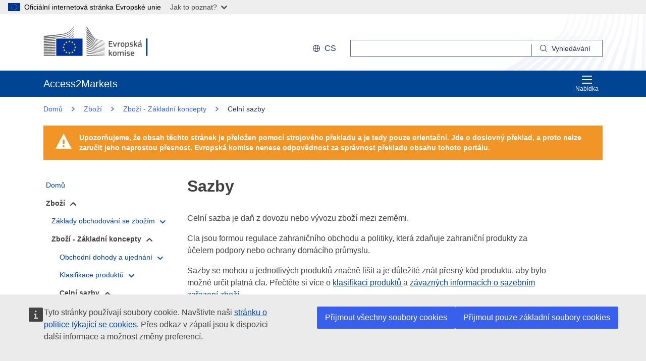

--- FILE ---
content_type: image/svg+xml;charset=UTF-8
request_url: https://trade.ec.europa.eu/access-to-markets/resources/images-portal/icons-social-media/sprites/icons-social-media.svg
body_size: 24845
content:
<?xml version="1.0" encoding="utf-8"?><svg xmlns="http://www.w3.org/2000/svg" xmlns:xlink="http://www.w3.org/1999/xlink"><symbol viewBox="0 0 48 48" id="blog" xmlns="http://www.w3.org/2000/svg"><path d="M0 0h48v48H0z" fill="none"/><path d="M2 7c0-3.96 1.13-5 5-5h33c5 0 6 1.01 6 5v26c0 3.94-1.89 5-6 5H30l-17 8v-8H7c-3.89-.05-5-1.04-5-5zm7 4h30v3H9zm30 7H9v3h30zm-8 7H9v3h22z" fill-rule="evenodd"/></symbol><symbol viewBox="0 0 48 48" id="blog-color" xmlns="http://www.w3.org/2000/svg"><path d="M0 0h48v48H0z" fill="none"/><path d="M2 7c0-3.96 1.13-5 5-5h33c5 0 6 1.01 6 5v26c0 3.94-1.89 5-6 5H30l-17 8v-8H7c-3.89-.05-5-1.04-5-5zm7 4h30v3H9zm30 7H9v3h30zm-8 7H9v3h22z" fill="#0e47cb" fill-rule="evenodd"/></symbol><symbol viewBox="0 0 48 48" id="blog-negative" xmlns="http://www.w3.org/2000/svg"><path d="M0 0h48v48H0z" fill="none"/><path d="M2 7c0-3.96 1.13-5 5-5h33c5 0 6 1.01 6 5v26c0 3.94-1.89 5-6 5H30l-17 8v-8H7c-3.89-.05-5-1.04-5-5zm7 4h30v3H9zm30 7H9v3h30zm-8 7H9v3h22z" fill="#fff" fill-rule="evenodd"/></symbol><symbol viewBox="0 0 48 48" id="chain" xmlns="http://www.w3.org/2000/svg"><path d="M23.55 30.75a6.56 6.56 0 0 0 4.68 1.95c1.77 0 3.42-.69 4.68-1.95l10.56-10.56a6.627 6.627 0 0 0 0-9.36l-2.1-2.1a6.627 6.627 0 0 0-9.36 0l-5.28 5.28 2.97 2.97 5.28-5.28c.93-.93 2.49-.93 3.42 0l2.1 2.1c.93.93.93 2.49 0 3.42L29.94 27.78c-.93.9-2.52.9-3.42 0l-3.15-3.15-2.97 2.97z"/><path d="M6.6 39.27c1.29 1.29 3 1.92 4.68 1.92 1.71 0 3.39-.63 4.68-1.92l5.31-5.31-2.97-2.97-5.31 5.31c-.96.96-2.49.93-3.42 0l-2.1-2.1c-.93-.96-.93-2.49 0-3.42l10.56-10.56c.96-.96 2.49-.93 3.42 0l3.18 3.18 2.97-2.97-3.18-3.18a6.627 6.627 0 0 0-9.36 0L4.5 27.81a6.627 6.627 0 0 0 0 9.36z"/></symbol><symbol fill="none" viewBox="0 0 48 48" id="chain-color" xmlns="http://www.w3.org/2000/svg"><path fill="#3860ED" d="M23.55 30.75a6.56 6.56 0 0 0 4.68 1.95c1.77 0 3.42-.69 4.68-1.95l10.56-10.56a6.627 6.627 0 0 0 0-9.36l-2.1-2.1a6.627 6.627 0 0 0-9.36 0l-5.28 5.28 2.97 2.97 5.28-5.28c.93-.93 2.49-.93 3.42 0l2.1 2.1c.93.93.93 2.49 0 3.42L29.94 27.78c-.93.9-2.52.9-3.42 0l-3.15-3.15-2.97 2.97z"/><path fill="#3860ED" d="M6.6 39.27c1.29 1.29 3 1.92 4.68 1.92 1.71 0 3.39-.63 4.68-1.92l5.31-5.31-2.97-2.97-5.31 5.31c-.96.96-2.49.93-3.42 0l-2.1-2.1c-.93-.96-.93-2.49 0-3.42l10.56-10.56c.96-.96 2.49-.93 3.42 0l3.18 3.18 2.97-2.97-3.18-3.18a6.627 6.627 0 0 0-9.36 0L4.5 27.81a6.627 6.627 0 0 0 0 9.36z"/></symbol><symbol fill="none" viewBox="0 0 48 48" id="chain-negative" xmlns="http://www.w3.org/2000/svg"><path fill="#fff" d="M23.55 30.75a6.56 6.56 0 0 0 4.68 1.95c1.77 0 3.42-.69 4.68-1.95l10.56-10.56a6.627 6.627 0 0 0 0-9.36l-2.1-2.1a6.627 6.627 0 0 0-9.36 0l-5.28 5.28 2.97 2.97 5.28-5.28c.93-.93 2.49-.93 3.42 0l2.1 2.1c.93.93.93 2.49 0 3.42L29.94 27.78c-.93.9-2.52.9-3.42 0l-3.15-3.15-2.97 2.97z"/><path fill="#fff" d="M6.6 39.27c1.29 1.29 3 1.92 4.68 1.92 1.71 0 3.39-.63 4.68-1.92l5.31-5.31-2.97-2.97-5.31 5.31c-.96.96-2.49.93-3.42 0l-2.1-2.1c-.93-.96-.93-2.49 0-3.42l10.56-10.56c.96-.96 2.49-.93 3.42 0l3.18 3.18 2.97-2.97-3.18-3.18a6.627 6.627 0 0 0-9.36 0L4.5 27.81a6.627 6.627 0 0 0 0 9.36z"/></symbol><symbol viewBox="0 0 48 48" id="email" xmlns="http://www.w3.org/2000/svg"><path d="M0 0h48v48H0z" fill="none"/><path d="M41.33 12.08H6.67c-.55 0-1 .45-1 1v21.83c0 .55.45 1 1 1h34.66c.55 0 1-.45 1-1V13.08c0-.55-.45-1-1-1m-2.67 2.75-14.67 8.25-14.66-8.25zm.92 17.33c0 .55-.45 1-1 1H9.42c-.55 0-1-.45-1-1v-15.5L24 25.54l15.58-8.88z"/></symbol><symbol viewBox="0 0 48 48" id="email-color" xmlns="http://www.w3.org/2000/svg"><path d="M0 0h48v48H0z" fill="none"/><path d="M41.33 12.08H6.67c-.55 0-1 .45-1 1v21.83c0 .55.45 1 1 1h34.66c.55 0 1-.45 1-1V13.08c0-.55-.45-1-1-1m-2.67 2.75-14.67 8.25-14.66-8.25zm.92 17.33c0 .55-.45 1-1 1H9.42c-.55 0-1-.45-1-1v-15.5L24 25.54l15.58-8.88z" fill="#0e47cb"/></symbol><symbol viewBox="0 0 48 48" id="email-negative" xmlns="http://www.w3.org/2000/svg"><path d="M0 0h48v48H0z" fill="none"/><path d="M41.33 12.08H6.67c-.55 0-1 .45-1 1v21.83c0 .55.45 1 1 1h34.66c.55 0 1-.45 1-1V13.08c0-.55-.45-1-1-1m-2.67 2.75-14.67 8.25-14.66-8.25zm.92 17.33c0 .55-.45 1-1 1H9.42c-.55 0-1-.45-1-1v-15.5L24 25.54l15.58-8.88z" fill="#fff"/></symbol><symbol viewBox="0 0 48 48" id="facebook" xmlns="http://www.w3.org/2000/svg"><path d="M46 24.134C46 11.911 36.15 2 24 2S2 11.91 2 24.134C2 35.182 10.045 44.34 20.563 46V30.532h-5.586v-6.398h5.586v-4.876c0-5.548 3.284-8.612 8.309-8.612 2.407 0 4.925.432 4.925.432v5.448h-2.775c-2.732 0-3.584 1.705-3.584 3.457v4.151h6.1l-.973 6.398h-5.127V46C37.954 44.339 46 35.182 46 24.134"/><path fill="#FFF" d="m32.756 30.539.984-6.287h-6.16v-4.079c0-1.72.862-3.396 3.62-3.396H34v-5.353S31.458 11 29.028 11c-5.073 0-8.39 3.01-8.39 8.461v4.791H15v6.287h5.639v15.197q1.698.263 3.47.264 1.774-.002 3.47-.264V30.54z"/></symbol><symbol viewBox="0 0 48 48" id="facebook-color" xmlns="http://www.w3.org/2000/svg"><g fill="none" fill-rule="evenodd"><path fill="#1877F2" d="M46 24.134C46 11.911 36.15 2 24 2S2 11.91 2 24.134C2 35.182 10.045 44.34 20.563 46V30.532h-5.586v-6.398h5.586v-4.876c0-5.548 3.284-8.612 8.309-8.612 2.407 0 4.925.432 4.925.432v5.448h-2.775c-2.732 0-3.584 1.705-3.584 3.457v4.151h6.1l-.973 6.398h-5.127V46C37.954 44.339 46 35.182 46 24.134"/><path fill="#FFF" d="m32.756 30.539.984-6.287h-6.16v-4.079c0-1.72.862-3.396 3.62-3.396H34v-5.353S31.458 11 29.028 11c-5.073 0-8.39 3.01-8.39 8.461v4.791H15v6.287h5.639v15.197q1.698.263 3.47.264 1.774-.002 3.47-.264V30.54z"/></g></symbol><symbol viewBox="0 0 48 48" id="facebook-negative" xmlns="http://www.w3.org/2000/svg"><path fill="#FFF" fill-rule="evenodd" d="M46 24.134C46 11.911 36.15 2 24 2S2 11.91 2 24.134C2 35.182 10.045 44.34 20.563 46V30.532h-5.586v-6.398h5.586v-4.876c0-5.548 3.284-8.612 8.309-8.612 2.407 0 4.925.432 4.925.432v5.448h-2.775c-2.732 0-3.584 1.705-3.584 3.457v4.151h6.1l-.973 6.398h-5.127V46C37.954 44.339 46 35.182 46 24.134"/></symbol><symbol viewBox="0 0 48 48" id="flickr" xmlns="http://www.w3.org/2000/svg"><ellipse cx="11.625" cy="23.5" rx="9.625" ry="9.5"/><ellipse cx="36.375" cy="23.5" rx="9.625" ry="9.5"/></symbol><symbol viewBox="0 0 48 48" id="flickr-color" xmlns="http://www.w3.org/2000/svg"><g fill="none" fill-rule="evenodd"><ellipse cx="11.625" cy="23.5" fill="#0063DC" rx="9.625" ry="9.5"/><ellipse cx="36.375" cy="23.5" fill="#FF0084" rx="9.625" ry="9.5"/></g></symbol><symbol viewBox="0 0 48 48" id="flickr-negative" xmlns="http://www.w3.org/2000/svg"><g fill="#FFF" fill-rule="evenodd"><ellipse cx="11.625" cy="23.5" rx="9.625" ry="9.5"/><ellipse cx="36.375" cy="23.5" rx="9.625" ry="9.5"/></g></symbol><symbol viewBox="0 0 48 48" id="foursquare" xmlns="http://www.w3.org/2000/svg"><path d="M35.054 2H11.251C7.965 2 7 4.436 7 5.97v37.3c0 1.847.943 2.367 1.472 2.577.53.212 1.891.347 2.866-.603 0 0 11.296-12.998 11.479-13.198s.29-.203.396-.203l7.201.003c1.933 0 3.517-1.248 3.93-3.199 0 0 4.199-20.134 4.585-22.013C39.353 4.586 37.855 2 35.054 2"/><path fill="#FFF" d="m33.97 8.511-1.08 5.117a1.33 1.33 0 0 1-1.29 1.044h-9.5c-1.045 0-1.904.844-1.904 1.879v1.128c0 1.032.859 1.878 1.903 1.878h8.08c.734 0 1.358.69 1.199 1.47-.163.78-.983 4.781-1.073 5.211a1.34 1.34 0 0 1-1.293 1.004l-6.626.003c-1.336.041-1.625.048-2.41 1.013-.787.966-7.843 9.69-7.843 9.69-.071.084-.133.06-.133-.03V8.258C12 7.571 12.582 7 13.274 7h19.51c.708 0 1.365.655 1.186 1.511"/></symbol><symbol viewBox="0 0 48 48" id="foursquare-color" xmlns="http://www.w3.org/2000/svg"><g fill="none" fill-rule="evenodd"><path fill="#FF577A" d="M35.054 2H11.251C7.965 2 7 4.436 7 5.97v37.3c0 1.847.943 2.367 1.472 2.577.53.212 1.891.347 2.866-.603 0 0 11.296-12.998 11.479-13.198s.29-.203.396-.203l7.201.003c1.933 0 3.517-1.248 3.93-3.199 0 0 4.199-20.134 4.585-22.013C39.353 4.586 37.855 2 35.054 2"/><path fill="#FFF" fill-rule="nonzero" d="m33.97 8.511-1.08 5.117a1.33 1.33 0 0 1-1.29 1.044h-9.5c-1.045 0-1.904.844-1.904 1.879v1.128c0 1.032.859 1.878 1.903 1.878h8.08c.734 0 1.358.69 1.199 1.47-.163.78-.983 4.781-1.073 5.211a1.34 1.34 0 0 1-1.293 1.004l-6.626.003c-1.336.041-1.625.048-2.41 1.013-.787.966-7.843 9.69-7.843 9.69-.071.084-.133.06-.133-.03V8.258C12 7.571 12.582 7 13.274 7h19.51c.708 0 1.365.655 1.186 1.511"/></g></symbol><symbol viewBox="0 0 48 48" id="foursquare-negative" xmlns="http://www.w3.org/2000/svg"><path fill="#FFF" fill-rule="evenodd" d="M35.054 2c2.801 0 4.299 2.586 3.875 4.634-.386 1.88-4.584 22.013-4.584 22.013-.414 1.951-1.998 3.199-3.93 3.199l-2.548-.001h-2.253l-.23-.001H23.6l-.107-.001h-.28c-.106 0-.214.003-.396.203l-.046.052c-.382.435-3 3.445-5.635 6.475l-.51.586-5.288 6.085c-.975.95-2.336.815-2.866.603-.53-.21-1.472-.73-1.472-2.578V5.97C7 4.437 7.965 2 11.251 2Zm-2.27 5h-19.51C12.582 7 12 7.571 12 8.258v29.66c0 .09.062.114.133.03l.026-.032.077-.095 3.523-4.355.6-.742c1.665-2.057 3.265-4.035 3.616-4.466.786-.965 1.075-.972 2.41-1.013h1.784l.238-.001h2.055l.254-.001h2.296a1.34 1.34 0 0 0 1.293-1.005l.483-2.347.105-.512c.21-1.023.412-2.006.485-2.352.159-.78-.465-1.47-1.199-1.47H22.1c-1.044 0-1.903-.846-1.903-1.878v-1.128c0-1.035.859-1.88 1.903-1.88h9.5a1.33 1.33 0 0 0 1.292-1.043l1.08-5.117A1.232 1.232 0 0 0 32.783 7"/></symbol><symbol fill="none" viewBox="0 0 48 48" id="gmail-color" xmlns="http://www.w3.org/2000/svg"><path fill="#4285F4" d="M5 41h7V24.004L2 16.506v21.495C2 39.66 3.345 41 5 41"/><path fill="#34A853" d="M36 41h7c1.66 0 3-1.345 3-3V16.507l-10 7.498"/><path fill="#FBBC04" d="M36 11.008v12.996l10-7.498v-3.999c0-3.709-4.235-5.823-7.2-3.599"/><path fill="#EA4335" d="M12 24.004V11.008l12 8.997 12-8.997v12.996l-12 8.998"/><path fill="#C5221F" d="M2 12.507v4l10 7.497V11.008l-2.8-2.1c-2.97-2.224-7.2-.11-7.2 3.6"/></symbol><symbol viewBox="0 0 48 48" id="instagram" xmlns="http://www.w3.org/2000/svg"><path d="M46 23.96c-.01-5.97-.04-6.72-.15-9.07s-.48-3.94-1.03-5.34c-.57-1.45-1.32-2.67-2.54-3.89s-2.45-1.97-3.9-2.53c-1.4-.54-3-.91-5.34-1.01s-3.1-.13-9.07-.12-6.72.04-9.07.15c-2.34.11-3.94.48-5.34 1.03-1.45.56-2.67 1.32-3.89 2.54S3.7 8.17 3.14 9.62c-.54 1.4-.91 3-1.01 5.34s-.13 3.09-.11 9.07c.01 5.97.04 6.72.15 9.07.11 2.34.48 3.94 1.03 5.34.56 1.45 1.32 2.67 2.54 3.89s2.45 1.97 3.9 2.53c1.4.54 3 .91 5.34 1.01s3.1.13 9.07.11c5.97-.01 6.72-.04 9.07-.15s3.94-.49 5.33-1.03c1.45-.57 2.67-1.32 3.89-2.54s1.97-2.45 2.53-3.9c.54-1.4.91-3 1.01-5.34.1-2.35.13-3.1.12-9.07Zm-4.07 8.9c-.09 2.14-.45 3.31-.75 4.09-.4 1.03-.87 1.76-1.64 2.53s-1.5 1.25-2.53 1.65c-.77.3-1.94.66-4.08.77-2.32.11-3.02.13-8.89.14s-6.57-.01-8.89-.11c-2.15-.09-3.31-.45-4.09-.75-1.03-.4-1.76-.87-2.53-1.64s-1.25-1.5-1.65-2.53c-.3-.78-.66-1.94-.76-4.08-.11-2.32-.13-3.01-.14-8.89-.01-5.87 0-6.57.11-8.89.09-2.14.45-3.31.75-4.08.4-1.03.87-1.76 1.64-2.53s1.5-1.25 2.53-1.65c.78-.3 1.94-.66 4.08-.76 2.32-.11 3.02-.13 8.89-.14s6.57 0 8.89.11c2.14.09 3.31.45 4.08.75 1.03.4 1.76.87 2.53 1.64s1.25 1.5 1.65 2.53c.3.77.66 1.94.76 4.08.11 2.32.14 3.02.15 8.89s-.01 6.57-.11 8.89Z"/><path d="M23.98 12.7c-6.24.01-11.29 5.08-11.27 11.32.01 6.24 5.08 11.29 11.32 11.27 6.24-.01 11.29-5.08 11.28-11.32S30.23 12.68 23.99 12.7Zm6.8 14.09a7.36 7.36 0 0 1-2.69 3.3c-1.2.81-2.62 1.24-4.07 1.24-.96 0-1.92-.19-2.81-.55s-1.7-.91-2.38-1.58a7.36 7.36 0 0 1-2.15-5.19c0-1.45.42-2.87 1.23-4.08.8-1.21 1.95-2.15 3.29-2.71a7.325 7.325 0 0 1 8 1.57 7.26 7.26 0 0 1 2.01 3.75c.29 1.42.14 2.9-.41 4.24ZM37.18 10.04c-.43-.29-.95-.44-1.47-.44-.7 0-1.37.28-1.86.78s-.77 1.17-.77 1.87a2.636 2.636 0 0 0 1.64 2.44c.48.2 1.01.25 1.53.15.51-.1.98-.36 1.35-.73s.62-.84.72-1.35.05-1.04-.15-1.53c-.2-.48-.54-.89-.97-1.18Z"/></symbol><symbol fill="none" viewBox="0 0 48 48" id="instagram-color" xmlns="http://www.w3.org/2000/svg"><path fill="#000" d="M14.889 2.154c-2.341.11-3.94.484-5.337 1.033A10.8 10.8 0 0 0 5.66 5.731a10.8 10.8 0 0 0-2.53 3.9c-.542 1.4-.91 3-1.012 5.342-.104 2.342-.127 3.095-.115 9.07s.038 6.722.151 9.07c.112 2.34.484 3.938 1.033 5.336a10.8 10.8 0 0 0 2.545 3.892c1.224 1.22 2.45 1.969 3.902 2.53 1.4.54 3 .909 5.341 1.011 2.342.103 3.096.127 9.068.115 5.973-.011 6.725-.038 9.071-.149s3.936-.486 5.335-1.032c1.446-.566 2.672-1.32 3.892-2.546a10.8 10.8 0 0 0 2.529-3.901c.542-1.4.91-3 1.012-5.34.102-2.348.126-3.098.115-9.071-.011-5.974-.038-6.723-.15-9.069s-.484-3.939-1.032-5.338c-.566-1.446-1.32-2.67-2.544-3.892-1.224-1.22-2.453-1.97-3.902-2.529-1.4-.541-3-.91-5.341-1.012-2.342-.1-3.095-.127-9.07-.115s-6.723.037-9.07.151m.257 39.77c-2.145-.093-3.31-.449-4.086-.747-1.028-.396-1.76-.875-2.534-1.641s-1.249-1.5-1.65-2.526c-.301-.777-.664-1.94-.765-4.085-.109-2.318-.132-3.014-.144-8.888-.013-5.874.01-6.569.111-8.888.091-2.143.45-3.31.748-4.085a6.8 6.8 0 0 1 1.64-2.533c.769-.773 1.501-1.25 2.528-1.65.775-.303 1.938-.663 4.082-.765 2.32-.11 3.016-.132 8.888-.145 5.873-.013 6.57.01 8.891.111 2.143.094 3.31.449 4.085.748 1.028.396 1.76.872 2.533 1.641.773.77 1.25 1.5 1.65 2.528.304.773.664 1.936.765 4.081.11 2.32.135 3.016.146 8.888s-.01 6.57-.112 8.888c-.094 2.145-.45 3.31-.748 4.087a6.8 6.8 0 0 1-1.642 2.533c-.768.773-1.5 1.249-2.526 1.65-.775.302-1.94.663-4.082.765-2.32.11-3.015.132-8.89.145s-6.568-.011-8.888-.111M33.08 12.242a2.64 2.64 0 1 0 5.282-.01 2.64 2.64 0 0 0-5.282.01m-20.376 11.78c.012 6.24 5.08 11.285 11.317 11.274 6.238-.012 11.288-5.079 11.276-11.318-.012-6.24-5.08-11.287-11.319-11.275s-11.286 5.08-11.274 11.319m3.963-.008a7.333 7.333 0 1 1 14.666-.03 7.333 7.333 0 0 1-14.666.03"/></symbol><symbol viewBox="0 0 48 48" id="instagram-negative" xmlns="http://www.w3.org/2000/svg"><defs><mask width="44" height="44" x="2" y="2" maskUnits="userSpaceOnUse"/></defs><path d="M0 0h48v48H0z" fill="none"/><g><g mask="url(#mask)"><path d="M24 2c-5.97 0-6.72.03-9.07.13-2.34.11-3.94.48-5.34 1.02-1.45.56-2.67 1.31-3.9 2.54a10.8 10.8 0 0 0-2.54 3.9c-.54 1.4-.92 3-1.02 5.34C2.02 17.28 2 18.03 2 24s.03 6.72.13 9.07c.11 2.34.48 3.94 1.02 5.34.56 1.45 1.31 2.67 2.54 3.9a10.8 10.8 0 0 0 3.9 2.54c1.4.54 3 .92 5.34 1.02 2.35.11 3.1.13 9.07.13s6.72-.03 9.07-.13c2.34-.11 3.94-.48 5.34-1.02 1.45-.56 2.67-1.31 3.9-2.54a10.8 10.8 0 0 0 2.54-3.9c.54-1.4.92-3 1.02-5.34.11-2.35.13-3.1.13-9.07s-.03-6.72-.13-9.07c-.11-2.34-.48-3.94-1.02-5.34-.56-1.45-1.31-2.67-2.54-3.9a10.8 10.8 0 0 0-3.9-2.54c-1.4-.54-3-.92-5.34-1.02C30.72 2.02 29.97 2 24 2m0 3.96c5.87 0 6.57.02 8.89.13 2.15.1 3.31.46 4.09.76 1.03.4 1.76.88 2.53 1.65s1.25 1.5 1.65 2.53c.3.78.66 1.94.76 4.09.11 2.32.13 3.02.13 8.89s-.02 6.57-.13 8.89c-.1 2.15-.46 3.31-.76 4.09-.4 1.03-.88 1.76-1.65 2.53s-1.5 1.25-2.53 1.65c-.78.3-1.94.66-4.09.76-2.32.11-3.02.13-8.89.13s-6.57-.02-8.89-.13c-2.14-.1-3.31-.46-4.09-.76-1.03-.4-1.76-.88-2.53-1.65s-1.25-1.5-1.65-2.53c-.3-.78-.66-1.94-.76-4.09-.11-2.32-.13-3.02-.13-8.89s.02-6.57.13-8.89c.1-2.15.46-3.31.76-4.09.4-1.03.88-1.76 1.65-2.53s1.5-1.25 2.53-1.65c.78-.3 1.94-.66 4.09-.76 2.32-.11 3.02-.13 8.89-.13" fill="#fff" fill-rule="evenodd"/><path d="M24.5 31.96a7.46 7.46 0 1 1 0-14.92 7.46 7.46 0 0 1 0 14.92m0-18.96C18.15 13 13 18.15 13 24.5S18.15 36 24.5 36 36 30.85 36 24.5 30.85 13 24.5 13" fill="#fff" fill-rule="evenodd"/><path d="M38 12.5a2.5 2.5 0 0 1-5 0 2.5 2.5 0 0 1 5 0" fill="#fff" fill-rule="evenodd"/></g></g></symbol><symbol viewBox="0 0 48 48" id="linkedin" xmlns="http://www.w3.org/2000/svg"><path d="M42.74 2.003H5.247A3.21 3.21 0 0 0 2 5.175v37.65A3.213 3.213 0 0 0 5.247 46H42.74A3.22 3.22 0 0 0 46 42.825V5.172A3.22 3.22 0 0 0 42.74 2"/><path fill="#FFF" d="M31.295 17.778c6.506 0 7.705 4.286 7.705 9.863L38.997 39H32.58V28.6c-.01-2.345-.193-5.161-3.338-5.161-3.266 0-3.83 2.496-3.854 5.129v10.431h-6.42V18.293h6.162v2.83h.087a6.75 6.75 0 0 1 6.08-3.345m-16.36.515V39H8.509V18.293zM11.725 8a3.73 3.73 0 0 1 3.724 3.73c0 .99-.392 1.94-1.09 2.64a3.72 3.72 0 0 1-2.634 1.093A3.73 3.73 0 0 1 8 11.732 3.73 3.73 0 0 1 11.724 8"/></symbol><symbol viewBox="0 0 48 48" id="linkedin-color" xmlns="http://www.w3.org/2000/svg"><g fill="none" fill-rule="nonzero"><path fill="#0A66C2" d="M42.74 2.003H5.247A3.21 3.21 0 0 0 2 5.175v37.65A3.213 3.213 0 0 0 5.247 46H42.74A3.22 3.22 0 0 0 46 42.825V5.172A3.22 3.22 0 0 0 42.74 2"/><path fill="#FFF" d="M31.295 17.778c6.506 0 7.705 4.286 7.705 9.863L38.997 39H32.58V28.6c-.01-2.345-.193-5.161-3.338-5.161-3.266 0-3.83 2.496-3.854 5.129v10.431h-6.42V18.293h6.162v2.83h.087a6.75 6.75 0 0 1 6.08-3.345m-16.36.515V39H8.509V18.293zM11.725 8a3.73 3.73 0 0 1 3.724 3.73c0 .99-.392 1.94-1.09 2.64a3.72 3.72 0 0 1-2.634 1.093A3.73 3.73 0 0 1 8 11.732 3.73 3.73 0 0 1 11.724 8"/></g></symbol><symbol viewBox="0 0 48 48" id="linkedin-negative" xmlns="http://www.w3.org/2000/svg"><path fill="#FFF" fill-rule="evenodd" d="M42.74 2A3.22 3.22 0 0 1 46 5.172v37.653A3.22 3.22 0 0 1 42.74 46H5.247A3.213 3.213 0 0 1 2 42.825V5.175a3.21 3.21 0 0 1 3.247-3.172H42.74ZM31.295 17.778a6.75 6.75 0 0 0-6.08 3.345h-.086v-2.83h-6.161v20.706h6.418l.001-10.431c.024-2.633.588-5.13 3.854-5.13 3.145 0 3.327 2.817 3.337 5.161V39h6.42L39 27.64c0-5.576-1.2-9.862-7.705-9.862m-16.36.515H8.509V39h6.426zM11.725 8A3.73 3.73 0 0 0 8 11.732a3.73 3.73 0 0 0 3.725 3.73c.988 0 1.936-.393 2.634-1.093a3.74 3.74 0 0 0 1.09-2.638A3.73 3.73 0 0 0 11.724 8"/></symbol><symbol viewBox="0 0 48 48" id="mastodon" xmlns="http://www.w3.org/2000/svg"><path fill-rule="evenodd" d="M33.517 36.582c6.024-.724 11.272-4.421 11.919-7.808.913-4.614.962-10.957.975-12.601.002-.263.003-.406.007-.403 0-10.418-6.825-13.47-6.825-13.47C36.154.725 30.234.053 24.107 0h-.155c-6.127.052-12.048.724-15.46 2.3 0 0-6.825 3.052-6.825 13.47q-.001.978-.008 2.051c-.01 1.897-.023 4 .034 6.196.232 10.16 1.861 20.217 11.22 22.725 4.343 1.137 8.066 1.37 11.065 1.215 5.455-.31 8.505-1.939 8.505-1.939l-.18-3.956s-3.879 1.241-8.248 1.086c-4.317-.155-8.893-.49-9.591-5.79a9.3 9.3 0 0 1-.104-1.5s4.266 1.034 9.644 1.293c3.265.154 6.35-.203 9.461-.563zm4.854-7.394V16.572c0-2.586-.647-4.628-1.99-6.127-1.371-1.526-3.155-2.301-5.352-2.301-2.56 0-4.499.982-5.766 2.947l-1.24 2.094-1.241-2.094c-1.267-1.965-3.206-2.947-5.766-2.947-2.223 0-3.981.775-5.351 2.3-1.319 1.5-1.965 3.542-1.965 6.128v12.564h5.015V16.908c0-2.56 1.086-3.878 3.258-3.878 2.378 0 3.593 1.55 3.593 4.627v6.722h4.964v-6.696c0-3.076 1.19-4.627 3.594-4.627q3.257 0 3.257 3.877v12.255z" clip-rule="evenodd"/></symbol><symbol fill="none" viewBox="0 0 48 48" id="mastodon-color" xmlns="http://www.w3.org/2000/svg"><path fill="#2B90D9" d="M45.436 28.774c-.647 3.387-5.895 7.084-11.919 7.808-3.128.362-6.23.724-9.513.569-5.378-.26-9.644-1.293-9.644-1.293 0 .517.026 1.034.104 1.5.698 5.3 5.274 5.635 9.591 5.79 4.37.155 8.247-1.086 8.247-1.086l.181 3.956s-3.05 1.629-8.505 1.939c-3 .155-6.722-.078-11.065-1.215-9.359-2.508-10.988-12.565-11.22-22.725-.078-3.024-.026-5.868-.026-8.247C1.667 5.352 8.492 2.3 8.492 2.3 11.904.725 17.825.053 23.952 0h.155c6.127.052 12.047.724 15.486 2.3 0 0 6.825 3.052 6.825 13.47-.026-.026.078 7.653-.982 13.004"/><path fill="#fff" d="M38.37 16.572v12.616h-4.989V16.934q0-3.878-3.257-3.878c-2.405 0-3.594 1.55-3.594 4.627v6.696h-4.964v-6.722c0-3.076-1.215-4.627-3.593-4.627-2.172 0-3.258 1.318-3.258 3.878v12.228H9.7V16.572c0-2.586.646-4.628 1.965-6.127 1.37-1.526 3.128-2.301 5.351-2.301 2.56 0 4.499.982 5.766 2.947l1.24 2.094 1.241-2.094c1.267-1.965 3.206-2.947 5.765-2.947 2.198 0 3.982.775 5.352 2.3 1.344 1.5 1.99 3.542 1.99 6.128"/></symbol><symbol fill="none" viewBox="0 0 48 48" id="mastodon-negative" xmlns="http://www.w3.org/2000/svg"><path fill="#fff" fill-rule="evenodd" d="M33.517 36.582c6.024-.724 11.272-4.421 11.919-7.808.913-4.614.962-10.957.975-12.601.002-.263.003-.406.007-.403 0-10.418-6.825-13.47-6.825-13.47C36.154.725 30.234.053 24.107 0h-.155c-6.127.052-12.048.724-15.46 2.3 0 0-6.825 3.052-6.825 13.47q-.001.978-.008 2.051c-.01 1.897-.023 4 .034 6.196.232 10.16 1.861 20.217 11.22 22.725 4.343 1.137 8.066 1.37 11.065 1.215 5.455-.31 8.505-1.939 8.505-1.939l-.18-3.956s-3.879 1.241-8.248 1.086c-4.317-.155-8.893-.49-9.591-5.79a9.3 9.3 0 0 1-.104-1.5s4.266 1.034 9.644 1.293c3.265.154 6.35-.203 9.461-.563zm4.854-7.394V16.572c0-2.586-.647-4.628-1.99-6.127-1.371-1.526-3.155-2.301-5.352-2.301-2.56 0-4.499.982-5.766 2.947l-1.24 2.094-1.241-2.094c-1.267-1.965-3.206-2.947-5.766-2.947-2.223 0-3.981.775-5.351 2.3-1.319 1.5-1.965 3.542-1.965 6.128v12.564h5.015V16.908c0-2.56 1.086-3.878 3.258-3.878 2.378 0 3.593 1.55 3.593 4.627v6.722h4.964v-6.696c0-3.076 1.19-4.627 3.594-4.627q3.257 0 3.257 3.877v12.255z" clip-rule="evenodd"/></symbol><symbol viewBox="0 0 48 48" id="messenger" xmlns="http://www.w3.org/2000/svg"><path d="M22 0C9.61 0 0 9.08 0 21.34c0 6.41 2.63 11.96 6.91 15.78.36.32.58.77.59 1.25l.12 3.91a1.764 1.764 0 0 0 2.47 1.56l4.37-1.93c.37-.16.78-.19 1.17-.09 2.01.55 4.14.85 6.37.85 12.39 0 22-9.08 22-21.34S34.39 0 22 0m13.21 16.42-6.46 10.25a3.297 3.297 0 0 1-4.77.88l-5.14-3.85c-.47-.35-1.12-.35-1.59 0l-6.94 5.27c-.93.7-2.14-.41-1.52-1.39l6.46-10.25a3.297 3.297 0 0 1 4.77-.88l5.14 3.85c.47.35 1.12.35 1.59 0l6.94-5.27c.93-.7 2.14.41 1.52 1.39" fill="evenodd"/></symbol><symbol fill="none" viewBox="0 0 48 48" id="messenger-color" xmlns="http://www.w3.org/2000/svg"><path fill="#000" d="M24 2C11.607 2 2 11.078 2 23.34c0 6.414 2.628 11.956 6.91 15.784.358.322.575.772.59 1.255l.12 3.913a1.76 1.76 0 0 0 2.47 1.556l4.367-1.928c.37-.163.785-.193 1.174-.086 2.007.552 4.143.846 6.369.846 12.393 0 22-9.078 22-21.34S36.393 2 24 2m13.211 16.42-6.462 10.252a3.3 3.3 0 0 1-4.772.88l-5.14-3.854a1.32 1.32 0 0 0-1.59.004l-6.942 5.269c-.927.703-2.136-.406-1.516-1.39l6.463-10.253a3.3 3.3 0 0 1 4.771-.88l5.14 3.854a1.32 1.32 0 0 0 1.59-.004l6.942-5.269c.926-.703 2.136.406 1.515 1.39z"/><path fill="#000" d="M24 2C11.607 2 2 11.078 2 23.34c0 6.414 2.628 11.956 6.91 15.784.358.322.575.772.59 1.255l.12 3.913a1.76 1.76 0 0 0 2.47 1.556l4.367-1.928c.37-.163.785-.193 1.174-.086 2.007.552 4.143.846 6.369.846 12.393 0 22-9.078 22-21.34S36.393 2 24 2m13.211 16.42-6.462 10.252a3.3 3.3 0 0 1-4.772.88l-5.14-3.854a1.32 1.32 0 0 0-1.59.004l-6.942 5.269c-.927.703-2.136-.406-1.516-1.39l6.463-10.253a3.3 3.3 0 0 1 4.771-.88l5.14 3.854a1.32 1.32 0 0 0 1.59-.004l6.942-5.269c.926-.703 2.136.406 1.515 1.39z"/></symbol><symbol fill="none" viewBox="0 0 48 48" id="messenger-negative" xmlns="http://www.w3.org/2000/svg"><path fill="#fff" d="M24 2C11.607 2 2 11.078 2 23.34c0 6.414 2.628 11.956 6.91 15.784.358.322.575.772.59 1.255l.12 3.913a1.76 1.76 0 0 0 2.47 1.556l4.367-1.928c.37-.163.785-.193 1.174-.086 2.007.552 4.143.846 6.369.846 12.393 0 22-9.078 22-21.34S36.393 2 24 2m13.211 16.42-6.462 10.252a3.3 3.3 0 0 1-4.772.88l-5.14-3.854a1.32 1.32 0 0 0-1.59.004l-6.942 5.269c-.927.703-2.136-.406-1.516-1.39l6.463-10.253a3.3 3.3 0 0 1 4.771-.88l5.14 3.854a1.32 1.32 0 0 0 1.59-.004l6.942-5.269c.926-.703 2.136.406 1.515 1.39z"/><path fill="#fff" d="M24 2C11.607 2 2 11.078 2 23.34c0 6.414 2.628 11.956 6.91 15.784.358.322.575.772.59 1.255l.12 3.913a1.76 1.76 0 0 0 2.47 1.556l4.367-1.928c.37-.163.785-.193 1.174-.086 2.007.552 4.143.846 6.369.846 12.393 0 22-9.078 22-21.34S36.393 2 24 2m13.211 16.42-6.462 10.252a3.3 3.3 0 0 1-4.772.88l-5.14-3.854a1.32 1.32 0 0 0-1.59.004l-6.942 5.269c-.927.703-2.136-.406-1.516-1.39l6.463-10.253a3.3 3.3 0 0 1 4.771-.88l5.14 3.854a1.32 1.32 0 0 0 1.59-.004l6.942-5.269c.926-.703 2.136.406 1.515 1.39z"/></symbol><symbol viewBox="0 0 48 48" id="pinterest" xmlns="http://www.w3.org/2000/svg"><defs><mask width="43.96" height="44" x="2" y="2" maskUnits="userSpaceOnUse"/></defs><path d="M0 0h48v48H0z" fill="none"/><g mask="url(#a)"><path d="M24 2C11.85 2 2 11.84 2 23.98c0 9.32 5.79 17.28 13.98 20.48-.2-1.74-.36-4.41.07-6.31.4-1.72 2.57-10.93 2.57-10.93s-.65-1.32-.65-3.26c0-3.06 1.77-5.34 3.98-5.34 1.88 0 2.79 1.41 2.79 3.09 0 1.88-1.19 4.7-1.83 7.33-.52 2.19 1.1 3.98 3.26 3.98 3.91 0 6.92-4.13 6.92-10.06 0-5.26-3.78-8.94-9.2-8.94-6.26 0-9.94 4.69-9.94 9.53 0 1.88.73 3.91 1.63 5.01.18.22.2.42.15.63-.16.69-.54 2.19-.62 2.5-.09.4-.33.49-.74.29-2.75-1.29-4.47-5.28-4.47-8.52 0-6.93 5.03-13.3 14.54-13.3 7.62 0 13.56 5.43 13.56 12.7s-4.78 13.68-11.41 13.68c-2.23 0-4.33-1.16-5.03-2.53 0 0-1.11 4.2-1.38 5.23-.49 1.92-1.83 4.31-2.73 5.77 2.06.63 4.24.98 6.52.98 12.15 0 22-9.84 22-21.98.04-12.18-9.81-22.02-21.96-22.02Z" fill-rule="evenodd"/></g></symbol><symbol viewBox="0 0 48 48" id="pinterest-color" xmlns="http://www.w3.org/2000/svg"><defs><mask width="44" height="43.96" x="2" y="2" maskUnits="userSpaceOnUse"/><mask width="43.96" height="44" x="2" y="2" maskUnits="userSpaceOnUse"/></defs><path d="M0 0h48v48H0z" fill="none"/><g mask="url(#a)"><path d="M24 2c12.15 0 22 9.84 22 21.98s-9.85 21.98-22 21.98S2 36.12 2 23.98 11.85 2 24 2" fill-rule="evenodd" fill="#fff"/></g><g mask="url(#b)"><path d="M24 2C11.85 2 2 11.84 2 23.98c0 9.32 5.79 17.28 13.98 20.48-.2-1.74-.36-4.41.07-6.31.4-1.72 2.57-10.93 2.57-10.93s-.65-1.32-.65-3.26c0-3.06 1.77-5.34 3.98-5.34 1.88 0 2.79 1.41 2.79 3.09 0 1.88-1.19 4.7-1.83 7.33-.52 2.19 1.1 3.98 3.26 3.98 3.91 0 6.92-4.13 6.92-10.06 0-5.26-3.78-8.94-9.2-8.94-6.26 0-9.94 4.69-9.94 9.53 0 1.88.73 3.91 1.63 5.01.18.22.2.42.15.63-.16.69-.54 2.19-.62 2.5-.09.4-.33.49-.74.29-2.75-1.29-4.47-5.28-4.47-8.52 0-6.93 5.03-13.3 14.54-13.3 7.62 0 13.56 5.43 13.56 12.7s-4.78 13.68-11.41 13.68c-2.23 0-4.33-1.16-5.03-2.53 0 0-1.11 4.2-1.38 5.23-.49 1.92-1.83 4.31-2.73 5.77 2.06.63 4.24.98 6.52.98 12.15 0 22-9.84 22-21.98.04-12.18-9.81-22.02-21.96-22.02Z" fill="#e60023" fill-rule="evenodd"/></g></symbol><symbol viewBox="0 0 48 48" id="pinterest-negative" xmlns="http://www.w3.org/2000/svg"><defs><mask width="43.96" height="44" x="2" y="2" maskUnits="userSpaceOnUse"/></defs><path d="M0 0h48v48H0z" fill="none"/><g mask="url(#a)"><path d="M24 2C11.85 2 2 11.84 2 23.98c0 9.32 5.79 17.28 13.98 20.48-.2-1.74-.36-4.41.07-6.31.4-1.72 2.57-10.93 2.57-10.93s-.65-1.32-.65-3.26c0-3.06 1.77-5.34 3.98-5.34 1.88 0 2.79 1.41 2.79 3.09 0 1.88-1.19 4.7-1.83 7.33-.52 2.19 1.1 3.98 3.26 3.98 3.91 0 6.92-4.13 6.92-10.06 0-5.26-3.78-8.94-9.2-8.94-6.26 0-9.94 4.69-9.94 9.53 0 1.88.73 3.91 1.63 5.01.18.22.2.42.15.63-.16.69-.54 2.19-.62 2.5-.09.4-.33.49-.74.29-2.75-1.29-4.47-5.28-4.47-8.52 0-6.93 5.03-13.3 14.54-13.3 7.62 0 13.56 5.43 13.56 12.7s-4.78 13.68-11.41 13.68c-2.23 0-4.33-1.16-5.03-2.53 0 0-1.11 4.2-1.38 5.23-.49 1.92-1.83 4.31-2.73 5.77 2.06.63 4.24.98 6.52.98 12.15 0 22-9.84 22-21.98.04-12.18-9.81-22.02-21.96-22.02Z" fill="#fff" fill-rule="evenodd"/></g></symbol><symbol viewBox="0 0 48 48" id="qzone" xmlns="http://www.w3.org/2000/svg"><path d="M23.42 28.26c0 .63 6.48 2.27 12.27 1.85.02-.16.24-.37.22-.36l9.83-10.05c.21-.21.3-.53.23-.82-.05-.18-.23-.41-.61-.47-.38-.07-13.48-2.58-13.48-2.58s-.19-.04-.37-.13c-.17-.09-.23-.31-.23-.31S24.81 3.78 24.63 3.43c-.34-.61-.94-.58-1.28 0-.18.34-6.65 11.96-6.65 11.96s-.07.22-.23.31c-.17.09-.37.13-.37.13S3 18.33 2.62 18.4s-.55.29-.61.47c-.07.3.01.61.23.82l9.83 10.05s.13.14.21.31c.03.18 0 .38 0 .38s-2.18 13.26-2.23 13.64c-.06.38.14.67.29.79.15.11.42.19.76.02.35-.17 12.49-5.97 12.49-5.97s.18-.08.37-.11.37.11.37.11 12.15 5.8 12.49 5.97c.69.34 1.14-.22 1.07-.81-.04-.26-1.71-10.39-1.71-10.39 1.61-1 2.61-1.9 3.4-3.21-6.52 2.46-15.75 3.96-23.64 3.39-2.18-.15-3.25-.78-1.27-2.32 1.75-1.31 3.5-2.63 5.24-3.94 2.36-1.77 6.53-4.53 6.53-5.01 0-.52-3.93-1.42-7.4-1.42s-4.18.24-5.16.31c-.9.06-1.41 0-1.48-.26-.11-.45.34-.71 1.08-1.04 1.3-.58 3.41-1.09 3.64-1.14.36-.1 5.65-1.48 10.3-.98 2.41.25 5.95 1.22 5.95 2.33 0 .63-3.16 2.74-5.92 4.76-2.1 1.55-4.07 2.86-4.07 3.09Z" fill="evenodd"/></symbol><symbol fill="none" viewBox="0 0 48 48" id="qzone-color" xmlns="http://www.w3.org/2000/svg"><path fill="#FC0" d="M27.489 25.17c-2.104 1.546-4.066 2.86-4.066 3.087 0 .63 6.484 2.272 12.269 1.854.024-.156.242-.365.223-.355l9.832-10.05a.88.88 0 0 0 .228-.82c-.052-.185-.228-.408-.608-.474-.38-.071-13.48-2.575-13.48-2.575s-.195-.043-.366-.128c-.166-.086-.227-.309-.227-.309S24.819 3.786 24.639 3.445c-.342-.607-.94-.579-1.278 0-.18.341-6.655 11.955-6.655 11.955s-.066.223-.227.309a1.8 1.8 0 0 1-.366.128s-13.1 2.504-13.48 2.565c-.38.072-.551.294-.608.475a.87.87 0 0 0 .228.82l9.832 10.054s.128.142.214.313c.028.185.004.384.004.384s-2.175 13.26-2.232 13.64a.84.84 0 0 0 .294.787c.152.114.423.194.765.023.352-.17 12.492-5.97 12.492-5.97s.18-.081.37-.11c.186-.033.367.11.367.11s12.145 5.8 12.492 5.97c.689.337 1.135-.223 1.069-.81l-1.715-10.391c1.61-.996 2.612-1.902 3.396-3.206-6.522 2.461-15.75 3.965-23.635 3.39-2.185-.146-3.25-.782-1.273-2.323 1.748-1.314 3.496-2.632 5.243-3.941 2.356-1.774 6.527-4.53 6.527-5.008 0-.517-3.933-1.423-7.4-1.423s-4.176.237-5.159.308c-.898.057-1.41.005-1.477-.256-.11-.45.337-.706 1.083-1.038 1.297-.579 3.41-1.086 3.638-1.143.357-.1 5.653-1.48 10.303-.982 2.413.252 5.951 1.224 5.951 2.333 0 .631-3.158 2.741-5.918 4.757z"/></symbol><symbol fill="none" viewBox="0 0 48 48" id="qzone-negative" xmlns="http://www.w3.org/2000/svg"><path fill="#fff" d="M27.489 25.17c-2.104 1.546-4.066 2.86-4.066 3.087 0 .63 6.484 2.272 12.269 1.854.024-.156.242-.365.223-.355l9.832-10.05a.88.88 0 0 0 .228-.82c-.052-.185-.228-.408-.608-.474-.38-.071-13.48-2.575-13.48-2.575s-.195-.043-.366-.128c-.166-.086-.227-.309-.227-.309S24.819 3.786 24.639 3.445c-.342-.607-.94-.579-1.278 0-.18.341-6.655 11.955-6.655 11.955s-.066.223-.227.309a1.8 1.8 0 0 1-.366.128s-13.1 2.504-13.48 2.565c-.38.072-.551.294-.608.475a.87.87 0 0 0 .228.82l9.832 10.054s.128.142.214.313c.028.185.004.384.004.384s-2.175 13.26-2.232 13.64a.84.84 0 0 0 .294.787c.152.114.423.194.765.023.352-.17 12.492-5.97 12.492-5.97s.18-.081.37-.11c.186-.033.367.11.367.11s12.145 5.8 12.492 5.97c.689.337 1.135-.223 1.069-.81l-1.715-10.391c1.61-.996 2.612-1.902 3.396-3.206-6.522 2.461-15.75 3.965-23.635 3.39-2.185-.146-3.25-.782-1.273-2.323 1.748-1.314 3.496-2.632 5.243-3.941 2.356-1.774 6.527-4.53 6.527-5.008 0-.517-3.933-1.423-7.4-1.423s-4.176.237-5.159.308c-.898.057-1.41.005-1.477-.256-.11-.45.337-.706 1.083-1.038 1.297-.579 3.41-1.086 3.638-1.143.357-.1 5.653-1.48 10.303-.982 2.413.252 5.951 1.224 5.951 2.333 0 .631-3.158 2.741-5.918 4.757z"/></symbol><symbol viewBox="0 0 48 48" id="reddit" xmlns="http://www.w3.org/2000/svg"><path fill-rule="evenodd" d="M24 46c12.15 0 22-9.85 22-22S36.15 2 24 2 2 11.85 2 24s9.85 22 22 22m2.217-19.49a2.277 2.277 0 0 0 2.267 2.28 2.276 2.276 0 0 0 2.266-2.28 2.276 2.276 0 0 0-2.266-2.282 2.277 2.277 0 0 0-2.267 2.281m-2.718 7.701c.872 0 3.836-.12 5.383-1.675a.594.594 0 0 0 .002-.836.584.584 0 0 0-.831 0c-.977.981-3.063 1.33-4.554 1.33-1.49 0-3.575-.349-4.55-1.33a.584.584 0 0 0-.831 0 .59.59 0 0 0 0 .835c1.545 1.556 4.508 1.676 5.381 1.676m-4.988-9.983a2.277 2.277 0 0 0-2.267 2.281 2.276 2.276 0 0 0 2.267 2.28 2.275 2.275 0 0 0 2.265-2.28 2.276 2.276 0 0 0-2.265-2.281m16.316-3.193A3.183 3.183 0 0 1 38 24.228a3.19 3.19 0 0 1-1.888 2.917q.075.474.075.96c0 4.913-5.683 8.895-12.694 8.895-7.01 0-12.694-3.982-12.694-8.895q.001-.49.077-.965A3.19 3.19 0 0 1 9 24.228a3.183 3.183 0 0 1 3.173-3.193c.853 0 1.625.34 2.195.89 2.198-1.593 5.235-2.611 8.612-2.706l1.614-7.636a.57.57 0 0 1 .672-.44l5.274 1.13A2.25 2.25 0 0 1 32.564 11a2.273 2.273 0 0 1 2.266 2.28 2.274 2.274 0 0 1-2.266 2.281c-1.216 0-2.2-.965-2.256-2.173l-4.724-1.01-1.444 6.844c3.328.116 6.316 1.134 8.487 2.708a3.15 3.15 0 0 1 2.2-.895" clip-rule="evenodd"/></symbol><symbol fill="none" viewBox="0 0 48 48" id="reddit-color" xmlns="http://www.w3.org/2000/svg"><g fill-rule="evenodd" clip-rule="evenodd"><path fill="#FF4500" d="M46 24c0 12.15-9.85 22-22 22S2 36.15 2 24 11.85 2 24 2s22 9.85 22 22"/><path fill="#fff" d="M28.484 28.79a2.277 2.277 0 0 1-2.267-2.28 2.277 2.277 0 0 1 2.267-2.282 2.276 2.276 0 0 1 2.266 2.281 2.276 2.276 0 0 1-2.266 2.281m.398 3.746c-1.547 1.555-4.51 1.675-5.383 1.675s-3.836-.12-5.381-1.676a.59.59 0 0 1 0-.835.584.584 0 0 1 .83 0c.976.981 3.06 1.33 4.551 1.33 1.49 0 3.577-.349 4.554-1.33a.584.584 0 0 1 .83 0 .594.594 0 0 1 0 .836m-12.638-6.027a2.277 2.277 0 0 1 2.267-2.281 2.276 2.276 0 0 1 2.265 2.281 2.275 2.275 0 0 1-2.265 2.28 2.276 2.276 0 0 1-2.267-2.28M38 24.228a3.183 3.183 0 0 0-3.173-3.193 3.15 3.15 0 0 0-2.2.895c-2.171-1.574-5.16-2.592-8.487-2.708l1.444-6.844 4.724 1.01a2.27 2.27 0 0 0 2.256 2.173 2.274 2.274 0 0 0 2.266-2.281A2.273 2.273 0 0 0 32.564 11c-.89 0-1.654.52-2.024 1.273l-5.274-1.13a.57.57 0 0 0-.672.44l-1.614 7.636c-3.377.095-6.414 1.113-8.612 2.706a3.15 3.15 0 0 0-2.195-.89A3.183 3.183 0 0 0 9 24.228c0 1.297.771 2.412 1.876 2.912q-.076.476-.077.965C10.8 33.018 16.483 37 23.493 37s12.694-3.982 12.694-8.895q0-.486-.075-.96A3.19 3.19 0 0 0 38 24.228"/></g></symbol><symbol fill="none" viewBox="0 0 48 48" id="reddit-negative" xmlns="http://www.w3.org/2000/svg"><path fill="#fff" fill-rule="evenodd" d="M24 46c12.15 0 22-9.85 22-22S36.15 2 24 2 2 11.85 2 24s9.85 22 22 22m2.217-19.49a2.277 2.277 0 0 0 2.267 2.28 2.276 2.276 0 0 0 2.266-2.28 2.276 2.276 0 0 0-2.266-2.282 2.277 2.277 0 0 0-2.267 2.281m-2.718 7.701c.872 0 3.836-.12 5.383-1.675a.594.594 0 0 0 .002-.836.584.584 0 0 0-.831 0c-.977.981-3.063 1.33-4.554 1.33-1.49 0-3.575-.349-4.55-1.33a.584.584 0 0 0-.831 0 .59.59 0 0 0 0 .835c1.545 1.556 4.508 1.676 5.381 1.676m-4.988-9.983a2.277 2.277 0 0 0-2.267 2.281 2.276 2.276 0 0 0 2.267 2.28 2.275 2.275 0 0 0 2.265-2.28 2.276 2.276 0 0 0-2.265-2.281m16.316-3.193A3.183 3.183 0 0 1 38 24.228a3.19 3.19 0 0 1-1.888 2.917q.075.474.075.96c0 4.913-5.683 8.895-12.694 8.895-7.01 0-12.694-3.982-12.694-8.895q.001-.49.077-.965A3.19 3.19 0 0 1 9 24.228a3.183 3.183 0 0 1 3.173-3.193c.853 0 1.625.34 2.195.89 2.198-1.593 5.235-2.611 8.612-2.706l1.614-7.636a.57.57 0 0 1 .672-.44l5.274 1.13A2.25 2.25 0 0 1 32.564 11a2.273 2.273 0 0 1 2.266 2.28 2.274 2.274 0 0 1-2.266 2.281c-1.216 0-2.2-.965-2.256-2.173l-4.724-1.01-1.444 6.844c3.328.116 6.316 1.134 8.487 2.708a3.15 3.15 0 0 1 2.2-.895" clip-rule="evenodd"/></symbol><symbol viewBox="0 0 48 48" id="rss" xmlns="http://www.w3.org/2000/svg"><rect width="42" height="42" x="3" y="3" fill-rule="evenodd" rx="9.04" ry="9.04"/><path fill="#fff" d="M30.3 17.67c-5.7-5.7-13.26-8.83-21.33-8.83v5.93c6.48 0 12.56 2.52 17.13 7.09s7.09 10.65 7.09 17.13h5.94c0-8.06-3.13-15.63-8.83-21.32"/><path fill="#fff" d="M8.91 18.88v5.93c7.82 0 14.18 6.37 14.18 14.18h5.93c0-11.09-9.01-20.11-20.11-20.11"/><circle cx="13.12" cy="34.92" r="4.25" fill="#fff"/></symbol><symbol viewBox="0 0 48 48" id="rss-color" xmlns="http://www.w3.org/2000/svg"><rect width="42" height="42" x="3" y="3" fill="#d95c29" rx="9.04" ry="9.04"/><path fill="#fff" fill-rule="evenodd" d="M30.3 17.67c-5.7-5.7-13.26-8.83-21.33-8.83v5.93c6.48 0 12.56 2.52 17.13 7.09s7.09 10.65 7.09 17.13h5.94c0-8.06-3.13-15.63-8.83-21.32"/><path fill="#fff" fill-rule="evenodd" d="M8.91 18.88v5.93c7.82 0 14.18 6.37 14.18 14.18h5.93c0-11.09-9.01-20.11-20.11-20.11"/><circle cx="13.12" cy="34.92" r="4.25" fill="#fff"/></symbol><symbol viewBox="0 0 48 48" id="rss-negative" xmlns="http://www.w3.org/2000/svg"><rect width="42" height="42" x="3" y="3" fill="none" rx="9.04" ry="9.04"/><path fill="#fff" d="M30.3 17.67c-5.7-5.7-13.26-8.83-21.33-8.83v5.93c6.48 0 12.56 2.52 17.13 7.09s7.09 10.65 7.09 17.13h5.94c0-8.06-3.13-15.63-8.83-21.32"/><path fill="#fff" d="M8.91 18.88v5.93c7.82 0 14.18 6.37 14.18 14.18h5.93c0-11.09-9.01-20.11-20.11-20.11"/><circle cx="13.12" cy="34.92" r="4.25" fill="#fff"/></symbol><symbol viewBox="0 0 48 48" id="skype" xmlns="http://www.w3.org/2000/svg"><path d="M44.382 27.594a21 21 0 0 0 .312-3.595c0-11.428-9.266-20.694-20.694-20.694q-1.843.002-3.595.312A12.2 12.2 0 0 0 14.305 2C7.507 2 2 7.51 2 14.305c0 2.22.586 4.303 1.617 6.101a20.6 20.6 0 0 0-.312 3.593c0 11.43 9.266 20.697 20.695 20.697 1.226 0 2.428-.108 3.594-.313a12.2 12.2 0 0 0 6.1 1.617C40.489 46 46 40.49 46 33.694c0-2.22-.59-4.302-1.618-6.1"/><path fill="#FFF" d="M23.583 37C16.318 37 13 33.345 13 30.66c0-1.377 1.09-2.325 2.486-2.325 3.108 0 2.299 4.608 8.097 4.608 2.968 0 4.706-1.765 4.706-3.42 0-.996-.578-2.104-2.532-2.588l-6.459-1.619c-5.203-1.306-6.114-4.167-6.114-6.819 0-5.506 5.093-7.497 9.947-7.497 4.47 0 9.784 2.437 9.784 5.742 0 1.415-1.202 2.186-2.599 2.186-2.653 0-2.21-3.688-7.554-3.688-2.652 0-4.051 1.227-4.051 2.952 0 1.72 2.052 2.304 3.87 2.72l4.78 1.065C32.6 23.147 34 26.181 34 29.071 34 33.546 30.493 37 23.583 37"/></symbol><symbol viewBox="0 0 48 48" id="skype-color" xmlns="http://www.w3.org/2000/svg"><g fill="none" fill-rule="evenodd"><path fill="#0078D7" d="M44.382 27.594a21 21 0 0 0 .312-3.595c0-11.428-9.266-20.694-20.694-20.694q-1.843.002-3.595.312A12.2 12.2 0 0 0 14.305 2C7.507 2 2 7.51 2 14.305c0 2.22.586 4.303 1.617 6.101a20.6 20.6 0 0 0-.312 3.593c0 11.43 9.266 20.697 20.695 20.697 1.226 0 2.428-.108 3.594-.313a12.2 12.2 0 0 0 6.1 1.617C40.489 46 46 40.49 46 33.694c0-2.22-.59-4.302-1.618-6.1"/><path fill="#FFF" fill-rule="nonzero" d="M23.583 37C16.318 37 13 33.345 13 30.66c0-1.377 1.09-2.325 2.486-2.325 3.108 0 2.299 4.608 8.097 4.608 2.968 0 4.706-1.765 4.706-3.42 0-.996-.578-2.104-2.532-2.588l-6.459-1.619c-5.203-1.306-6.114-4.167-6.114-6.819 0-5.506 5.093-7.497 9.947-7.497 4.47 0 9.784 2.437 9.784 5.742 0 1.415-1.202 2.186-2.599 2.186-2.653 0-2.21-3.688-7.554-3.688-2.652 0-4.051 1.227-4.051 2.952 0 1.72 2.052 2.304 3.87 2.72l4.78 1.065C32.6 23.147 34 26.181 34 29.071 34 33.546 30.493 37 23.583 37"/></g></symbol><symbol viewBox="0 0 48 48" id="skype-negative" xmlns="http://www.w3.org/2000/svg"><path fill="#FFF" fill-rule="evenodd" d="M14.304 2c2.22 0 4.304.586 6.1 1.617A20.7 20.7 0 0 1 24 3.305c11.428 0 20.694 9.266 20.694 20.694a21 21 0 0 1-.312 3.595 12.25 12.25 0 0 1 1.618 6.1C46 40.491 40.49 46 33.694 46c-2.22 0-4.302-.586-6.1-1.617a21 21 0 0 1-3.594.313c-11.429 0-20.695-9.268-20.695-20.697q.002-1.84.312-3.593A12.2 12.2 0 0 1 2 14.306C2 7.51 7.508 2 14.304 2m8.827 9c-4.854 0-9.947 1.991-9.947 7.497 0 2.652.911 5.513 6.114 6.82l6.46 1.618c1.953.484 2.531 1.592 2.531 2.588 0 1.655-1.738 3.42-4.706 3.42-5.798 0-4.989-4.608-8.097-4.608-1.396 0-2.486.948-2.486 2.325C13 33.345 16.318 37 23.583 37 30.493 37 34 33.546 34 29.071c0-2.89-1.4-5.924-6.638-7.094l-4.781-1.065c-1.818-.416-3.87-1-3.87-2.72 0-1.725 1.399-2.952 4.051-2.952 5.343 0 4.901 3.688 7.554 3.688 1.397 0 2.599-.77 2.599-2.186C32.915 13.437 27.6 11 23.13 11"/></symbol><symbol viewBox="0 0 48 48" id="sms" xmlns="http://www.w3.org/2000/svg"><defs/><path d="M40.09 2H7.81C4.37 2 2 4.36 2 7.79v24.14c0 3.48 2.35 5.83 5.83 5.83 2.45 0 4.89.01 7.34 0 .47 0 .62.12.61.6-.03 2.08-.02 4.17 0 6.25 0 1.09 1.02 1.7 2.01 1.23.2-.1.39-.24.57-.38 3.25-2.45 6.5-4.9 9.74-7.37.31-.23.61-.34.99-.34 3.67.01 7.34 0 11.01 0s5.88-2.29 5.89-5.78c.03-8.07.03-16.14 0-24.2-.01-3.49-2.4-5.79-5.89-5.79ZM15.26 24.46c-.83.61-1.77.97-2.99.95-1.03-.04-2.17-.37-3.27-.8-.72-.28-1.06-1.03-.87-1.67.21-.69.95-1.1 1.76-.92.71.16 1.4.38 2.1.55.48.12.96.05 1.38-.21.32-.19.35-.45 0-.66-.43-.26-.9-.43-1.38-.54-.93-.2-1.77-.61-2.58-1.08-1.75-1.03-1.61-3.89.2-4.95 1.33-.78 2.73-.92 4.2-.59.48.11.98.14 1.43.39.58.31.93.99.76 1.51-.21.66-.86 1.09-1.56.99-.64-.08-1.28-.19-1.92-.27-.45-.05-.88.04-1.28.23-.12.05-.26.11-.26.27s.12.23.25.28c.48.19.95.4 1.45.54.76.21 1.48.5 2.18.86 1.89.99 2.13 3.85.42 5.12Zm14.26-.71c0 .56-.09 1.11-.65 1.44-.99.59-2.11-.03-2.15-1.22-.04-1.09 0-2.18-.01-3.27 0-.18.06-.38-.1-.61-.45.61-.87 1.18-1.29 1.76-.81 1.09-1.87 1.09-2.68 0-.42-.56-.83-1.12-1.37-1.65v2.49c0 .52.04 1.03-.06 1.54-.14.73-.62 1.15-1.34 1.16-.71.01-1.23-.41-1.37-1.13-.03-.17-.04-.34-.04-.51v-7.69c0-.47.07-.91.42-1.27.63-.65 1.61-.58 2.19.19.87 1.14 1.71 2.3 2.57 3.44.1.14.21.26.36.44.92-1.24 1.82-2.44 2.72-3.65.14-.18.27-.37.45-.52.79-.68 2.03-.28 2.28.73.05.2.08.41.08.62 0 2.56.01 5.12 0 7.69Zm8.19 1.31c-.58.22-1.17.36-1.79.35-1.23-.09-2.42-.3-3.54-.83-.72-.34-.99-.93-.77-1.64.22-.7.95-1.12 1.68-.93.64.16 1.24.48 1.91.57.5.07.99.07 1.46-.16.17-.08.35-.19.34-.42 0-.2-.18-.3-.34-.36-.61-.22-1.23-.4-1.84-.62-.52-.19-1.03-.39-1.54-.61-1.17-.5-1.72-1.48-1.73-2.68 0-1.17.52-2.09 1.61-2.71 1.67-.94 3.35-.74 5.04-.19.7.23 1.02.89.85 1.55-.2.74-.81 1.15-1.56 1.02-.7-.11-1.38-.34-2.09-.24-.38.06-.95.05-1 .48-.05.4.52.4.83.53.88.36 1.82.57 2.68.99 1.24.61 1.9 1.59 1.87 2.96-.03 1.41-.75 2.41-2.09 2.93ZM23.99 18.88v.01z" fill="evenodd"/></symbol><symbol fill="none" viewBox="0 0 48 48" id="sms-color" xmlns="http://www.w3.org/2000/svg"><path fill="#004494" d="M23.98 2h16.112c3.492 0 5.876 2.297 5.887 5.785q.042 12.1 0 24.203c-.011 3.488-2.395 5.78-5.89 5.78-3.668 0-7.339.005-11.007-.006-.386 0-.686.1-.994.335a2990 2990 0 0 1-9.737 7.366 3.5 3.5 0 0 1-.57.377c-.987.47-2.001-.14-2.008-1.228-.014-2.084-.019-4.168.007-6.251.006-.484-.145-.606-.613-.601-2.446.02-4.894.011-7.34.009C4.348 37.764 2 35.417 2 31.936V7.792C2 4.364 4.368 2.002 7.81 2zm.013 16.883c-.144-.18-.255-.305-.355-.44-.859-1.148-1.7-2.31-2.572-3.445-.588-.767-1.567-.836-2.194-.188-.344.355-.417.798-.417 1.268q0 3.844.002 7.686c0 .17.011.344.044.512.14.718.656 1.14 1.37 1.128.72-.011 1.206-.438 1.341-1.163.097-.512.055-1.028.058-1.544.007-.829 0-1.66 0-2.488.546.528.957 1.09 1.374 1.65.808 1.085 1.87 1.08 2.675-.01.425-.575.847-1.153 1.292-1.76.156.237.099.432.099.614.006 1.09-.023 2.18.013 3.267.04 1.189 1.157 1.806 2.148 1.221.557-.328.647-.883.651-1.441.016-2.561.01-5.124.003-7.685 0-.21-.035-.42-.085-.622-.253-1.008-1.49-1.407-2.28-.73-.173.147-.308.337-.446.521-.901 1.205-1.799 2.412-2.723 3.651zm-11.726 6.526c1.218.018 2.161-.333 2.992-.948 1.714-1.271 1.473-4.135-.418-5.122a11 11 0 0 0-2.177-.858c-.493-.135-.966-.353-1.445-.54-.129-.047-.25-.114-.25-.277 0-.165.137-.22.256-.273.407-.183.838-.282 1.283-.227.642.078 1.282.188 1.925.27a1.436 1.436 0 0 0 1.558-.993c.165-.525-.186-1.202-.762-1.512-.45-.243-.95-.278-1.432-.386-1.47-.328-2.865-.188-4.196.592-1.806 1.058-1.946 3.927-.197 4.952.805.473 1.647.88 2.576 1.079.482.103.952.28 1.381.537.356.213.32.464.003.659-.423.259-.897.328-1.382.209-.702-.175-1.394-.395-2.101-.554-.805-.18-1.549.225-1.755.918-.193.648.149 1.391.867 1.673 1.101.434 2.237.764 3.272.799zm23.652.007c.624.01 1.214-.13 1.79-.353 1.34-.519 2.053-1.517 2.085-2.93.03-1.366-.629-2.348-1.872-2.959-.863-.422-1.797-.633-2.68-.989-.314-.128-.883-.133-.833-.532.055-.43.622-.42 1.005-.475.714-.101 1.4.128 2.095.243.752.122 1.36-.282 1.558-1.023.174-.66-.15-1.325-.85-1.552-1.692-.546-3.37-.746-5.038.19-1.09.613-1.62 1.538-1.612 2.706.004 1.2.553 2.176 1.725 2.678q.762.327 1.542.608c.61.218 1.232.404 1.84.622.153.055.33.159.337.356.007.223-.168.333-.342.415-.466.225-.957.225-1.457.159-.67-.09-1.269-.406-1.913-.567a1.406 1.406 0 0 0-1.684.934c-.225.704.05 1.299.766 1.638 1.122.533 2.317.744 3.542.826z"/></symbol><symbol fill="none" viewBox="0 0 48 48" id="sms-negative" xmlns="http://www.w3.org/2000/svg"><path fill="#fff" d="M23.98 2h16.112c3.492 0 5.876 2.297 5.887 5.785q.042 12.1 0 24.203c-.011 3.488-2.395 5.78-5.89 5.78-3.668 0-7.339.005-11.007-.006-.386 0-.686.1-.994.335a2990 2990 0 0 1-9.737 7.366 3.5 3.5 0 0 1-.57.377c-.987.47-2.001-.14-2.008-1.228-.014-2.084-.019-4.168.007-6.251.006-.484-.145-.606-.613-.601-2.446.02-4.894.011-7.34.009C4.348 37.764 2 35.417 2 31.936V7.792C2 4.364 4.368 2.002 7.81 2zm.013 16.883c-.144-.18-.255-.305-.355-.44-.859-1.148-1.7-2.31-2.572-3.445-.588-.767-1.567-.836-2.194-.188-.344.355-.417.798-.417 1.268q0 3.844.002 7.686c0 .17.011.344.044.512.14.718.656 1.14 1.37 1.128.72-.011 1.206-.438 1.341-1.163.097-.512.055-1.028.058-1.544.007-.829 0-1.66 0-2.488.546.528.957 1.09 1.374 1.65.808 1.085 1.87 1.08 2.675-.01.425-.575.847-1.153 1.292-1.76.156.237.099.432.099.614.006 1.09-.023 2.18.013 3.267.04 1.189 1.157 1.806 2.148 1.221.557-.328.647-.883.651-1.441.016-2.561.01-5.124.003-7.685 0-.21-.035-.42-.085-.622-.253-1.008-1.49-1.407-2.28-.73-.173.147-.308.337-.446.521-.901 1.205-1.799 2.412-2.723 3.651zm-11.726 6.526c1.218.018 2.161-.333 2.992-.948 1.714-1.271 1.473-4.135-.418-5.122a11 11 0 0 0-2.177-.858c-.493-.135-.966-.353-1.445-.54-.129-.047-.25-.114-.25-.277 0-.165.137-.22.256-.273.407-.183.838-.282 1.283-.227.642.078 1.282.188 1.925.27a1.436 1.436 0 0 0 1.558-.993c.165-.525-.186-1.202-.762-1.512-.45-.243-.95-.278-1.432-.386-1.47-.328-2.865-.188-4.196.592-1.806 1.058-1.946 3.927-.197 4.952.805.473 1.647.88 2.576 1.079.482.103.952.28 1.381.537.356.213.32.464.003.659-.423.259-.897.328-1.382.209-.702-.175-1.394-.395-2.101-.554-.805-.18-1.549.225-1.755.918-.193.648.149 1.391.867 1.673 1.101.434 2.237.764 3.272.799zm23.652.007c.624.01 1.214-.13 1.79-.353 1.34-.519 2.053-1.517 2.085-2.93.03-1.366-.629-2.348-1.872-2.959-.863-.422-1.797-.633-2.68-.989-.314-.128-.883-.133-.833-.532.055-.43.622-.42 1.005-.475.714-.101 1.4.128 2.095.243.752.122 1.36-.282 1.558-1.023.174-.66-.15-1.325-.85-1.552-1.692-.546-3.37-.746-5.038.19-1.09.613-1.62 1.538-1.612 2.706.004 1.2.553 2.176 1.725 2.678q.762.327 1.542.608c.61.218 1.232.404 1.84.622.153.055.33.159.337.356.007.223-.168.333-.342.415-.466.225-.957.225-1.457.159-.67-.09-1.269-.406-1.913-.567a1.406 1.406 0 0 0-1.684.934c-.225.704.05 1.299.766 1.638 1.122.533 2.317.744 3.542.826z"/></symbol><symbol viewBox="0 0 48 48" id="spotify" xmlns="http://www.w3.org/2000/svg"><defs><mask width="44" height="44" x="2" y="2" maskUnits="userSpaceOnUse"/></defs><path d="M0 0h48v48H0z" fill="none"/><g mask="url(#a)"><path d="M2 24C2 11.85 11.85 2 24 2s22 9.85 22 22-9.85 22-22 22S2 36.15 2 24m9.63-4.62c6.7-2.08 18.28-1.69 25.3 2.58.96.59 2.22.26 2.79-.73s.26-2.27-.71-2.85c-8.08-4.9-20.86-5.37-28.56-2.98-1.08.33-1.68 1.5-1.36 2.6.33 1.1 1.46 1.72 2.54 1.39Zm22.73 9.46c.8.5 1.84.25 2.34-.57.49-.81.24-1.88-.56-2.39-6.72-4.22-16.55-5.41-24.46-2.96-.9.28-1.4 1.25-1.13 2.17s1.22 1.43 2.12 1.16c6.92-2.15 15.84-1.08 21.7 2.59Zm-.33 5.49c-.39.65-1.23.86-1.87.46-5.11-3.2-11.55-3.92-19.13-2.15-.73.17-1.46-.3-1.62-1.04-.17-.75.29-1.49 1.02-1.66 8.29-1.94 15.41-1.1 21.15 2.48.64.4.84 1.26.45 1.91" fill-rule="evenodd"/></g></symbol><symbol viewBox="0 0 48 48" id="spotify-color" xmlns="http://www.w3.org/2000/svg"><defs><mask width="44" height="44" x="2" y="2" maskUnits="userSpaceOnUse"/></defs><path d="M0 0h48v48H0z" fill="none"/><g mask="url(#a)"><path d="M24 2C11.85 2 2 11.85 2 24s9.85 22 22 22 22-9.85 22-22S36.15 2 24 2" fill="#1ed760" fill-rule="evenodd"/><path d="M36.92 21.96c-7.02-4.26-18.6-4.65-25.3-2.58-1.08.34-2.21-.29-2.54-1.39s.28-2.26 1.36-2.6C18.13 13 30.92 13.46 39 18.37c.97.59 1.29 1.87.71 2.85-.57.99-1.82 1.31-2.79.73Zm-.23 6.31a1.68 1.68 0 0 1-2.34.57c-5.85-3.68-14.77-4.74-21.7-2.59-.9.28-1.85-.24-2.12-1.16s.24-1.89 1.13-2.17c7.91-2.45 17.74-1.27 24.46 2.96.8.5 1.05 1.57.56 2.39Zm-4.53 6.53c.64.4 1.48.19 1.87-.46.39-.66.19-1.51-.45-1.91-5.74-3.59-12.85-4.42-21.15-2.48-.73.17-1.19.92-1.02 1.66.17.75.89 1.21 1.62 1.04 7.58-1.77 14.02-1.05 19.13 2.15" fill-rule="evenodd" fill="#fff"/></g></symbol><symbol viewBox="0 0 48 48" id="spotify-negative" xmlns="http://www.w3.org/2000/svg"><path fill="#FFF" fill-rule="evenodd" d="M24 2c12.15 0 22 9.85 22 22s-9.85 22-22 22S2 36.15 2 24 11.85 2 24 2m9.58 30.424c-5.74-3.585-12.854-4.419-21.148-2.48-.733.17-1.189.915-1.021 1.662.167.746.894 1.215 1.625 1.044 7.58-1.771 14.015-1.05 19.128 2.147.64.4 1.475.192 1.866-.462.39-.656.19-1.51-.45-1.91m2.557-6.54c-6.723-4.222-16.553-5.409-24.46-2.956-.898.278-1.404 1.247-1.133 2.165a1.695 1.695 0 0 0 2.119 1.156c6.923-2.15 15.844-1.082 21.696 2.594a1.676 1.676 0 0 0 2.335-.572 1.76 1.76 0 0 0-.557-2.386m2.865-7.506c-8.079-4.905-20.864-5.365-28.556-2.977-1.078.333-1.683 1.495-1.358 2.596.326 1.1 1.464 1.722 2.54 1.387 6.7-2.079 18.278-1.686 25.296 2.576.965.587 2.216.26 2.79-.728.575-.988.256-2.265-.712-2.854"/></symbol><symbol viewBox="0 0 48 48" id="telegram" xmlns="http://www.w3.org/2000/svg"><path d="M46 24c0 12.15-9.85 22-22 22S2 36.15 2 24 11.85 2 24 2s22 9.85 22 22m-20.028-6.29-14.816 6.03c-2.605 1.005-1.079 1.973-1.079 1.973s2.196.781 4.132 1.34c1.936.558 2.94-.075 2.94-.075l8.972-6.03c3.164-2.16 2.382-.373 1.638.372-1.638 1.675-4.393 4.28-6.663 6.365-1.043.894-.521 1.675-.075 2.048 1.348 1.164 4.636 3.31 5.904 4.138.273.179.453.296.499.329.298.26 2.085 1.414 3.164 1.154s1.191-1.713 1.191-1.713l1.6-9.976c.522-3.35 1.006-6.477 1.08-7.37.186-2.16-2.084-1.266-2.084-1.266s-4.951 2.047-6.403 2.68"/></symbol><symbol fill="none" viewBox="0 0 48 48" id="telegram-color" xmlns="http://www.w3.org/2000/svg"><circle cx="24" cy="24" r="22" fill="#27A6E6"/><path fill="#fff" d="m11.157 23.74 14.815-6.03c1.452-.634 6.403-2.681 6.403-2.681s2.27-.893 2.084 1.266c-.074.893-.558 4.02-1.08 7.37l-1.6 9.976s-.111 1.452-1.191 1.713c-1.08.26-2.866-.894-3.164-1.154-.26-.186-4.765-3.053-6.403-4.467-.447-.373-.968-1.154.075-2.048 2.27-2.084 5.025-4.69 6.663-6.365.744-.745 1.526-2.531-1.638-.372l-8.971 6.03s-1.005.633-2.941.075a84 84 0 0 1-4.132-1.34s-1.526-.968 1.08-1.973"/></symbol><symbol fill="none" viewBox="0 0 48 48" id="telegram-negative" xmlns="http://www.w3.org/2000/svg"><path d="M0 0h48v48H0z"/><path fill="#fff" fill-rule="evenodd" d="M46 24c0 12.15-9.85 22-22 22S2 36.15 2 24 11.85 2 24 2s22 9.85 22 22m-20.028-6.29-14.816 6.03c-2.605 1.005-1.079 1.973-1.079 1.973s2.196.781 4.132 1.34c1.936.558 2.94-.075 2.94-.075l8.972-6.03c3.164-2.16 2.382-.373 1.638.372-1.638 1.675-4.393 4.28-6.663 6.365-1.043.894-.521 1.675-.075 2.048 1.348 1.164 4.636 3.31 5.904 4.138.273.179.453.296.499.329.298.26 2.085 1.414 3.164 1.154s1.191-1.713 1.191-1.713l1.6-9.976c.522-3.35 1.006-6.477 1.08-7.37.186-2.16-2.084-1.266-2.084-1.266s-4.951 2.047-6.403 2.68" clip-rule="evenodd"/></symbol><symbol viewBox="0 0 48 48" id="threads" xmlns="http://www.w3.org/2000/svg"><path fill-rule="evenodd" d="M40.02 3.27c2.52.66 4.47 2.85 4.89 5.37h-.03c.03.21.06.45.09.69v29.46c-.03.21-.06.45-.09.69-.24 1.44-.9 2.67-1.95 3.69-1.32 1.29-2.94 1.92-4.8 1.92H9.63q-1.305 0-2.52-.54C4.59 43.44 3 41.04 3 38.28V9.9c0-.51.03-.99.15-1.47q.675-2.97 3.33-4.5c.96-.54 1.98-.81 3.09-.87h29.19c.42.03.84.09 1.26.21M17.67 34.89c-1.47-1.02-2.52-2.37-3.24-3.99l.03.18c-.81-1.8-1.17-3.66-1.23-5.61-.06-1.62 0-3.21.27-4.8.21-1.23.51-2.43 1.02-3.57 1.11-2.55 2.97-4.29 5.64-5.13 1.11-.36 2.28-.54 3.45-.54 1.41-.03 2.79.06 4.17.39 2.01.51 3.72 1.56 5.01 3.21.9 1.14 1.53 2.46 2.01 3.84q.014.03.023.06c.014.04.027.08.067.12.435-.12.87-.232 1.305-.345q.653-.166 1.305-.345c-.15-.48-.3-.96-.48-1.41-.66-1.68-1.56-3.21-2.79-4.53-1.59-1.65-3.51-2.73-5.7-3.3-1.35-.36-2.73-.51-4.11-.51-2.04-.03-4.02.24-5.94.99a11.34 11.34 0 0 0-4.98 3.72c-1.14 1.5-1.89 3.21-2.37 5.04a22.6 22.6 0 0 0-.63 4.5c-.09 1.95 0 3.9.39 5.82.3 1.53.78 2.97 1.5 4.35.96 1.8 2.25 3.3 3.99 4.41 2.04 1.32 4.32 1.95 6.75 2.1 1.29.06 2.58 0 3.84-.21 1.35-.21 2.61-.6 3.81-1.2 1.5-.75 2.76-1.74 3.72-3.09 1.02-1.41 1.56-2.97 1.68-4.68q.135-1.665-.45-3.24c-.6-1.56-1.68-2.73-3.09-3.63-.48-.3-.99-.57-1.5-.78-.03-.33-.06-.66-.12-.99-.15-.99-.39-1.92-.87-2.79q-1.395-2.52-4.23-3.06c-1.2-.21-2.4-.15-3.57.12-1.65.36-2.91 1.29-3.87 2.67.75.54 1.5 1.05 2.25 1.56q.067-.069.135-.15c.045-.052.09-.105.135-.15.54-.63 1.2-1.08 2.01-1.23.66-.12 1.32-.18 1.98-.12 1.5.12 2.76 1.17 3.12 2.64.06.21.09.42.06.66l-.203-.034c-.153-.027-.312-.056-.457-.056-.78-.09-1.53-.12-2.31-.12-1.47 0-2.91.24-4.23.93-.75.39-1.38.87-1.89 1.56-.6.81-.9 1.74-.93 2.76-.06.99.18 1.92.75 2.73.93 1.35 2.28 2.1 3.9 2.4 1.05.18 2.1.12 3.12-.12 1.56-.36 2.79-1.17 3.69-2.49.6-.9.99-1.86 1.23-2.91l.18-.81c.09.03.18.06.24.12.96.66 1.65 1.5 1.98 2.61.42 1.35.27 2.64-.33 3.9-.63 1.29-1.62 2.22-2.85 2.94-1.38.78-2.85 1.17-4.41 1.35-1.35.15-2.7.12-4.02-.12-1.41-.27-2.76-.78-3.96-1.62m4.77-10.05c.57-.24 1.17-.36 1.77-.42h-.03c1.02-.09 2.07-.09 3.09.06q.495.045.99.18c-.09 1.05-.24 2.07-.78 3-.45.84-1.14 1.35-2.07 1.56-.84.21-1.71.24-2.55 0-.39-.12-.78-.3-1.14-.54-.66-.48-.9-1.14-.81-1.95.12-.93.69-1.53 1.53-1.89" clip-rule="evenodd"/></symbol><symbol fill="none" viewBox="0 0 48 48" id="threads-color" xmlns="http://www.w3.org/2000/svg"><path fill="#26324B" fill-rule="evenodd" d="M40.02 3.27c2.52.66 4.47 2.85 4.89 5.37h-.03c.03.21.06.45.09.69v29.46c-.03.21-.06.45-.09.69-.24 1.44-.9 2.67-1.95 3.69-1.32 1.29-2.94 1.92-4.8 1.92H9.63q-1.305 0-2.52-.54C4.59 43.44 3 41.04 3 38.28V9.9c0-.51.03-.99.15-1.47q.675-2.97 3.33-4.5c.96-.54 1.98-.81 3.09-.87h29.19c.42.03.84.09 1.26.21M17.67 34.89c-1.47-1.02-2.52-2.37-3.24-3.99l.03.18c-.81-1.8-1.17-3.66-1.23-5.61-.06-1.62 0-3.21.27-4.8.21-1.23.51-2.43 1.02-3.57 1.11-2.55 2.97-4.29 5.64-5.13 1.11-.36 2.28-.54 3.45-.54 1.41-.03 2.79.06 4.17.39 2.01.51 3.72 1.56 5.01 3.21.9 1.14 1.53 2.46 2.01 3.84q.014.03.023.06c.014.04.027.08.067.12.435-.12.87-.232 1.305-.345q.653-.166 1.305-.345c-.15-.48-.3-.96-.48-1.41-.66-1.68-1.56-3.21-2.79-4.53-1.59-1.65-3.51-2.73-5.7-3.3-1.35-.36-2.73-.51-4.11-.51-2.04-.03-4.02.24-5.94.99a11.34 11.34 0 0 0-4.98 3.72c-1.14 1.5-1.89 3.21-2.37 5.04a22.6 22.6 0 0 0-.63 4.5c-.09 1.95 0 3.9.39 5.82.3 1.53.78 2.97 1.5 4.35.96 1.8 2.25 3.3 3.99 4.41 2.04 1.32 4.32 1.95 6.75 2.1 1.29.06 2.58 0 3.84-.21 1.35-.21 2.61-.6 3.81-1.2 1.5-.75 2.76-1.74 3.72-3.09 1.02-1.41 1.56-2.97 1.68-4.68q.135-1.665-.45-3.24c-.6-1.56-1.68-2.73-3.09-3.63-.48-.3-.99-.57-1.5-.78-.03-.33-.06-.66-.12-.99-.15-.99-.39-1.92-.87-2.79q-1.395-2.52-4.23-3.06c-1.2-.21-2.4-.15-3.57.12-1.65.36-2.91 1.29-3.87 2.67.75.54 1.5 1.05 2.25 1.56q.067-.069.135-.15c.045-.052.09-.105.135-.15.54-.63 1.2-1.08 2.01-1.23.66-.12 1.32-.18 1.98-.12 1.5.12 2.76 1.17 3.12 2.64.06.21.09.42.06.66l-.203-.034c-.153-.027-.312-.056-.457-.056-.78-.09-1.53-.12-2.31-.12-1.47 0-2.91.24-4.23.93-.75.39-1.38.87-1.89 1.56-.6.81-.9 1.74-.93 2.76-.06.99.18 1.92.75 2.73.93 1.35 2.28 2.1 3.9 2.4 1.05.18 2.1.12 3.12-.12 1.56-.36 2.79-1.17 3.69-2.49.6-.9.99-1.86 1.23-2.91l.18-.81c.09.03.18.06.24.12.96.66 1.65 1.5 1.98 2.61.42 1.35.27 2.64-.33 3.9-.63 1.29-1.62 2.22-2.85 2.94-1.38.78-2.85 1.17-4.41 1.35-1.35.15-2.7.12-4.02-.12-1.41-.27-2.76-.78-3.96-1.62m4.77-10.05c.57-.24 1.17-.36 1.77-.42h-.03c1.02-.09 2.07-.09 3.09.06q.495.045.99.18c-.09 1.05-.24 2.07-.78 3-.45.84-1.14 1.35-2.07 1.56-.84.21-1.71.24-2.55 0-.39-.12-.78-.3-1.14-.54-.66-.48-.9-1.14-.81-1.95.12-.93.69-1.53 1.53-1.89" clip-rule="evenodd"/></symbol><symbol fill="none" viewBox="0 0 48 48" id="threads-negative" xmlns="http://www.w3.org/2000/svg"><path fill="#fff" fill-rule="evenodd" d="M40.02 3.27c2.52.66 4.47 2.85 4.89 5.37h-.03c.03.21.06.45.09.69v29.46c-.03.21-.06.45-.09.69-.24 1.44-.9 2.67-1.95 3.69-1.32 1.29-2.94 1.92-4.8 1.92H9.63q-1.305 0-2.52-.54C4.59 43.44 3 41.04 3 38.28V9.9c0-.51.03-.99.15-1.47q.675-2.97 3.33-4.5c.96-.54 1.98-.81 3.09-.87h29.19c.42.03.84.09 1.26.21M17.67 34.89c-1.47-1.02-2.52-2.37-3.24-3.99l.03.18c-.81-1.8-1.17-3.66-1.23-5.61-.06-1.62 0-3.21.27-4.8.21-1.23.51-2.43 1.02-3.57 1.11-2.55 2.97-4.29 5.64-5.13 1.11-.36 2.28-.54 3.45-.54 1.41-.03 2.79.06 4.17.39 2.01.51 3.72 1.56 5.01 3.21.9 1.14 1.53 2.46 2.01 3.84q.014.03.023.06c.014.04.027.08.067.12q.653-.178 1.305-.345.653-.166 1.305-.345c-.15-.48-.3-.96-.48-1.41-.66-1.68-1.56-3.21-2.79-4.53-1.59-1.65-3.51-2.73-5.7-3.3-1.35-.36-2.73-.51-4.11-.51-2.04-.03-4.02.24-5.94.99a11.34 11.34 0 0 0-4.98 3.72c-1.14 1.5-1.89 3.21-2.37 5.04a22.6 22.6 0 0 0-.63 4.5c-.09 1.95 0 3.9.39 5.82.3 1.53.78 2.97 1.5 4.35.96 1.8 2.25 3.3 3.99 4.41 2.04 1.32 4.32 1.95 6.75 2.1 1.29.06 2.58 0 3.84-.21 1.35-.21 2.61-.6 3.81-1.2 1.5-.75 2.76-1.74 3.72-3.09 1.02-1.41 1.56-2.97 1.68-4.68q.135-1.665-.45-3.24c-.6-1.56-1.68-2.73-3.09-3.63-.48-.3-.99-.57-1.5-.78-.03-.33-.06-.66-.12-.99-.15-.99-.39-1.92-.87-2.79q-1.395-2.52-4.23-3.06c-1.2-.21-2.4-.15-3.57.12-1.65.36-2.91 1.29-3.87 2.67.75.54 1.5 1.05 2.25 1.56q.067-.069.135-.15c.045-.052.09-.105.135-.15.54-.63 1.2-1.08 2.01-1.23.66-.12 1.32-.18 1.98-.12 1.5.12 2.76 1.17 3.12 2.64.06.21.09.42.06.66l-.203-.034c-.153-.027-.312-.056-.457-.056-.78-.09-1.53-.12-2.31-.12-1.47 0-2.91.24-4.23.93-.75.39-1.38.87-1.89 1.56-.6.81-.9 1.74-.93 2.76-.06.99.18 1.92.75 2.73.93 1.35 2.28 2.1 3.9 2.4 1.05.18 2.1.12 3.12-.12 1.56-.36 2.79-1.17 3.69-2.49.6-.9.99-1.86 1.23-2.91l.18-.81c.09.03.18.06.24.12.96.66 1.65 1.5 1.98 2.61.42 1.35.27 2.64-.33 3.9-.63 1.29-1.62 2.22-2.85 2.94-1.38.78-2.85 1.17-4.41 1.35-1.35.15-2.7.12-4.02-.12-1.41-.27-2.76-.78-3.96-1.62m4.77-10.05c.57-.24 1.17-.36 1.77-.42h-.03c1.02-.09 2.07-.09 3.09.06q.495.045.99.18c-.09 1.05-.24 2.07-.78 3-.45.84-1.14 1.35-2.07 1.56-.84.21-1.71.24-2.55 0-.39-.12-.78-.3-1.14-.54-.66-.48-.9-1.14-.81-1.95.12-.93.69-1.53 1.53-1.89" clip-rule="evenodd"/></symbol><symbol viewBox="0 0 48 48" id="twitter" xmlns="http://www.w3.org/2000/svg"><path fill-rule="evenodd" d="M26.586 20.9 41.338 3.75H37.84L25.03 18.64 14.8 3.75H3l15.472 22.515L3.001 44.25h3.497l13.526-15.726L30.83 44.25h11.799zm-4.788 5.564-1.569-2.243L7.756 6.382h5.37L23.19 20.78l1.569 2.242 13.084 18.715h-5.37z" clip-rule="evenodd"/></symbol><symbol viewBox="0 0 48 48" id="twitter-color" xmlns="http://www.w3.org/2000/svg"><path fill="#26324B" fill-rule="evenodd" d="M26.586 20.9 41.338 3.75H37.84L25.03 18.64 14.8 3.75H3l15.472 22.515L3.001 44.25h3.497l13.526-15.726L30.83 44.25h11.799zm-4.788 5.564-1.569-2.243L7.756 6.382h5.37L23.19 20.78l1.569 2.242 13.084 18.715h-5.37z" clip-rule="evenodd"/></symbol><symbol viewBox="0 0 48 48" id="twitter-negative" xmlns="http://www.w3.org/2000/svg"><path fill="#fff" fill-rule="evenodd" d="M26.586 20.9 41.338 3.75H37.84L25.03 18.64 14.8 3.75H3l15.472 22.515L3.001 44.25h3.497l13.526-15.726L30.83 44.25h11.799zm-4.788 5.564-1.569-2.243L7.756 6.382h5.37L23.19 20.78l1.569 2.242 13.084 18.715h-5.37z" clip-rule="evenodd"/></symbol><symbol viewBox="0 0 48 48" id="typepad" xmlns="http://www.w3.org/2000/svg"><path d="M43.36 18.04c-2.4-2.66-5.45-4.28-8.79-5.41-2.47-.84-5.02-1.3-7.63-1.51-3.33-.27-6.63-.1-9.9.54-2.18.43-4.31 1.08-6.32 2.05-2.68 1.28-5.13 2.87-6.88 5.35-1.9 2.7-2.41 5.6-1.14 8.72.35.86 1 1.34 1.85 1.3.58-.03 1.17-.09 1.73-.22 3.25-.71 6.39-1.78 9.5-2.93 2.31-.85 4.61-1.73 6.91-2.59l.04.1c-.15.08-.31.17-.47.25-2.48 1.26-4.93 2.57-7.32 4-2.04 1.22-4.11 2.41-5.85 4.06-1.1 1.05-1.04 1.7.21 2.55.04.03.08.05.11.07 1.92 1.28 4.09 1.95 6.28 2.49 3.37.84 6.79 1.06 10.27.89 3.05-.15 6.01-.67 8.88-1.68 3.08-1.08 5.92-2.59 8.21-4.98 1.56-1.64 2.64-3.55 2.87-5.81.29-2.8-.74-5.2-2.6-7.26Z" fill="evenodd"/></symbol><symbol fill="none" viewBox="0 0 48 48" id="typepad-color" xmlns="http://www.w3.org/2000/svg"><path fill="#AAB652" d="M22.7 23.35c-2.303.865-4.602 1.746-6.913 2.593-3.115 1.141-6.252 2.221-9.502 2.926-.567.123-1.153.186-1.733.216-.856.044-1.501-.437-1.852-1.296-1.27-3.123-.764-6.02 1.137-8.724 1.747-2.483 4.204-4.07 6.88-5.354 2.012-.966 4.138-1.624 6.32-2.05a36.2 36.2 0 0 1 9.903-.538c2.608.21 5.156.677 7.63 1.514 3.335 1.128 6.39 2.742 8.786 5.405 1.855 2.061 2.882 4.46 2.597 7.26-.23 2.264-1.304 4.177-2.866 5.813-2.288 2.397-5.124 3.898-8.206 4.982-2.874 1.011-5.83 1.526-8.883 1.677-3.478.173-6.902-.054-10.272-.89-2.196-.547-4.368-1.213-6.284-2.495-.038-.024-.078-.044-.115-.07-1.254-.85-1.314-1.508-.214-2.554 1.74-1.654 3.81-2.836 5.847-4.06 2.385-1.433 4.839-2.744 7.318-4.005.157-.08.31-.169.466-.254z"/></symbol><symbol fill="none" viewBox="0 0 48 48" id="typepad-negative" xmlns="http://www.w3.org/2000/svg"><path fill="#fff" d="M22.7 23.35c-2.303.865-4.602 1.746-6.913 2.593-3.115 1.141-6.252 2.221-9.502 2.926-.567.123-1.153.186-1.733.216-.856.044-1.501-.437-1.852-1.296-1.27-3.123-.764-6.02 1.137-8.724 1.747-2.483 4.204-4.07 6.88-5.354 2.012-.966 4.138-1.624 6.32-2.05a36.2 36.2 0 0 1 9.903-.538c2.608.21 5.156.677 7.63 1.514 3.335 1.128 6.39 2.742 8.786 5.405 1.855 2.061 2.882 4.46 2.597 7.26-.23 2.264-1.304 4.177-2.866 5.813-2.288 2.397-5.124 3.898-8.206 4.982-2.874 1.011-5.83 1.526-8.883 1.677-3.478.173-6.902-.054-10.272-.89-2.196-.547-4.368-1.213-6.284-2.495-.038-.024-.078-.044-.115-.07-1.254-.85-1.314-1.508-.214-2.554 1.74-1.654 3.81-2.836 5.847-4.06 2.385-1.433 4.839-2.744 7.318-4.005.157-.08.31-.169.466-.254z"/></symbol><symbol viewBox="0 0 48 48" id="weibo" xmlns="http://www.w3.org/2000/svg"><defs/><path d="M35.05 23.11c-.62-.19-1.04-.31-.72-1.12.7-1.76.78-3.28.01-4.37-1.43-2.03-5.34-1.93-9.82-.05 0 0-1.41.61-1.04-.5.69-2.21.58-4.06-.49-5.13-2.43-2.43-8.89.09-14.44 5.62C4.41 21.69 2 26.08 2 29.88c0 7.25 9.33 11.67 18.46 11.67 11.97 0 19.92-6.93 19.92-12.44 0-3.33-2.81-5.22-5.33-6M20.49 38.94c-7.29.72-13.57-2.57-14.05-7.33-.47-4.77 5.05-9.22 12.33-9.94 7.29-.72 13.57 2.57 14.04 7.33.48 4.77-5.05 9.22-12.32 9.94M43.02 9.82H43c-2.89-3.19-7.15-4.4-11.08-3.57a1.67 1.67 0 0 0-1.29 1.99c.19.91 1.09 1.48 2 1.29 2.8-.59 5.83.27 7.88 2.54a8.24 8.24 0 0 1 1.73 8.08c-.29.88.2 1.83 1.09 2.11s1.83-.2 2.12-1.08c1.24-3.81.46-8.17-2.43-11.36" fill="evenodd"/><path d="M37.92 20.3c.77.24 1.58-.17 1.83-.93.6-1.86.22-3.98-1.18-5.53h-.01a5.65 5.65 0 0 0-5.4-1.75c-.78.16-1.28.94-1.12 1.72.17.78.94 1.28 1.72 1.11.94-.2 1.95.09 2.64.85s.87 1.8.58 2.71c-.24.76.17 1.57.94 1.82M21.2 25.35c-3.47-.9-7.38.82-8.89 3.87-1.54 3.11-.05 6.56 3.45 7.68 3.63 1.17 7.9-.62 9.39-3.97 1.47-3.28-.36-6.65-3.95-7.58m-2.64 7.93c-.7 1.12-2.22 1.61-3.35 1.1-1.12-.51-1.45-1.81-.75-2.91.7-1.09 2.16-1.57 3.28-1.1 1.14.49 1.51 1.78.81 2.91zm2.33-2.97c-.26.44-.82.64-1.26.46s-.57-.67-.32-1.09c.26-.42.8-.63 1.23-.46.44.16.59.65.35 1.09" fill="evenodd"/></symbol><symbol fill="none" viewBox="0 0 48 48" id="weibo-color" xmlns="http://www.w3.org/2000/svg"><path fill="#fff" d="M5.236 30.444c0 5.11 6.672 9.252 14.898 9.252s14.898-4.142 14.898-9.252-6.672-9.252-14.898-9.252-14.898 4.142-14.898 9.252"/><path fill="#E6162D" d="M20.486 38.944c-7.286.72-13.575-2.568-14.048-7.332-.473-4.771 5.052-9.216 12.33-9.936 7.285-.72 13.574 2.567 14.041 7.332.48 4.77-5.045 9.222-12.323 9.936M35.05 23.11c-.62-.188-1.045-.309-.723-1.12.704-1.763.778-3.283.013-4.372-1.427-2.034-5.336-1.925-9.817-.055 0 0-1.409.612-1.044-.497.686-2.21.582-4.056-.486-5.128-2.428-2.427-8.894.092-14.437 5.62C4.41 21.693 2 26.083 2 29.88c0 7.253 9.33 11.667 18.456 11.667 11.965 0 19.924-6.933 19.924-12.437.007-3.329-2.805-5.219-5.33-6"/><path fill="#F93" d="M42.998 9.834c-2.89-3.197-7.152-4.414-11.085-3.578a1.68 1.68 0 1 0 .703 3.282 8.29 8.29 0 0 1 7.88 2.543 8.24 8.24 0 0 1 1.731 8.076c-.285.884.2 1.828 1.088 2.113.886.285 1.833-.2 2.118-1.078v-.006A11.56 11.56 0 0 0 43 9.834"/><path fill="#F93" d="M38.56 13.83a5.66 5.66 0 0 0-5.398-1.737 1.45 1.45 0 0 0-1.117 1.72c.17.78.94 1.277 1.718 1.108.936-.2 1.955.09 2.642.848a2.76 2.76 0 0 1 .577 2.706 1.45 1.45 0 0 0 2.762.889 5.64 5.64 0 0 0-1.183-5.534"/><path fill="#000" d="M20.887 30.31c-.256.436-.82.642-1.258.46-.437-.176-.57-.666-.322-1.09.256-.424.796-.63 1.226-.46.437.158.595.648.352 1.09m-2.325 2.968c-.704 1.12-2.217 1.61-3.351 1.095-1.117-.508-1.452-1.81-.746-2.906.698-1.09 2.155-1.574 3.284-1.102 1.14.491 1.505 1.78.814 2.913m2.647-7.932c-3.466-.902-7.382.823-8.888 3.87-1.537 3.105-.049 6.556 3.449 7.682 3.63 1.17 7.904-.623 9.391-3.971 1.47-3.282-.364-6.654-3.952-7.58"/></symbol><symbol fill="none" viewBox="0 0 48 48" id="weibo-negative" xmlns="http://www.w3.org/2000/svg"><path fill="#fff" d="M20.49 38.94c-7.29.72-13.57-2.57-14.05-7.33-.47-4.77 5.05-9.22 12.33-9.94 7.29-.72 13.57 2.57 14.04 7.33.48 4.77-5.05 9.22-12.32 9.94m14.56-15.83c-.62-.19-1.04-.31-.72-1.12.7-1.76.78-3.28.01-4.37-1.43-2.03-5.34-1.93-9.82-.05 0 0-1.41.61-1.04-.5.69-2.21.58-4.06-.49-5.13-2.43-2.43-8.89.09-14.44 5.62C4.41 21.69 2 26.08 2 29.88c0 7.25 9.33 11.67 18.46 11.67 11.97 0 19.92-6.93 19.92-12.44 0-3.33-2.81-5.22-5.33-6M43 9.83c-2.89-3.2-7.15-4.41-11.08-3.58a1.67 1.67 0 0 0-1.29 1.99c.19.91 1.09 1.48 2 1.29 2.8-.59 5.83.27 7.88 2.54a8.24 8.24 0 0 1 1.73 8.08c-.29.88.2 1.83 1.09 2.11s1.83-.2 2.12-1.08c1.24-3.81.46-8.17-2.43-11.36"/><path fill="#fff" d="M38.56 13.83a5.67 5.67 0 0 0-5.4-1.74c-.78.16-1.28.94-1.12 1.72.17.78.94 1.28 1.72 1.11.94-.2 1.95.09 2.64.85s.87 1.8.58 2.71c-.24.76.17 1.57.94 1.82.77.24 1.58-.17 1.83-.93.6-1.86.22-3.98-1.18-5.53M20.89 30.31c-.26.44-.82.64-1.26.46s-.57-.67-.32-1.09c.26-.42.8-.63 1.23-.46.44.16.59.65.35 1.09m-2.33 2.97c-.7 1.12-2.22 1.61-3.35 1.1-1.12-.51-1.45-1.81-.75-2.91.7-1.09 2.16-1.57 3.28-1.1 1.14.49 1.51 1.78.81 2.91m2.65-7.93c-3.47-.9-7.38.82-8.89 3.87-1.54 3.11-.05 6.56 3.45 7.68 3.63 1.17 7.9-.62 9.39-3.97 1.47-3.28-.36-6.65-3.95-7.58"/></symbol><symbol viewBox="0 0 48 48" id="whatasapp" xmlns="http://www.w3.org/2000/svg"><defs/><path d="M39.31 8.4c-4.1-4.12-9.56-6.39-15.38-6.4C11.94 2 2.19 11.78 2.18 23.8c0 3.84 1 7.59 2.9 10.9L2 46l11.53-3.03c3.18 1.74 6.75 2.65 10.39 2.65 11.98 0 21.74-9.78 21.74-21.8 0-5.83-2.26-11.3-6.36-15.42ZM23.93 41.94c-3.24 0-6.42-.87-9.2-2.53l-.66-.39-6.84 1.8 1.83-6.69-.43-.69a18.13 18.13 0 0 1-2.76-9.64c0-9.99 8.11-18.12 18.08-18.12 4.83 0 9.36 1.89 12.78 5.32 3.41 3.43 5.29 7.98 5.29 12.82 0 9.99-8.11 18.12-18.07 18.12Z" fill="evenodd"/><path d="M33.84 28.37c-.55-.28-3.21-1.59-3.71-1.77s-.86-.27-1.22.27c-.36.55-1.4 1.77-1.72 2.14-.32.36-.63.41-1.18.14-.54-.27-2.29-.85-4.37-2.7-1.61-1.45-2.71-3.23-3.02-3.77-.32-.55-.03-.84.24-1.11.24-.24.54-.64.82-.95.27-.32.36-.55.54-.91s.09-.68-.04-.95c-.14-.27-1.22-2.95-1.68-4.04-.44-1.06-.89-.92-1.22-.94-.32-.02-.68-.02-1.04-.02s-.95.14-1.45.68c-.5.55-1.9 1.86-1.9 4.54s1.95 5.27 2.22 5.64c.27.36 3.83 5.87 9.28 8.23 1.3.56 2.31.9 3.1 1.15 1.3.41 2.49.36 3.42.22 1.04-.16 3.21-1.32 3.67-2.59.45-1.27.45-2.36.32-2.59-.14-.23-.5-.36-1.04-.64Z" fill="evenodd"/></symbol><symbol fill="none" viewBox="0 0 48 48" id="whataspp-negative" xmlns="http://www.w3.org/2000/svg"><path fill="#fff" fill-rule="evenodd" d="M39.307 8.394A21.57 21.57 0 0 0 23.927 2C11.94 2 2.187 11.78 2.182 23.802c-.002 3.842 1 7.593 2.903 10.9L2 46l11.526-3.031a21.66 21.66 0 0 0 10.391 2.653h.01c11.983 0 21.739-9.78 21.742-21.802.003-5.826-2.257-11.303-6.362-15.424zM23.927 41.94h-.008c-3.242 0-6.422-.875-9.198-2.527l-.66-.393-6.84 1.8 1.826-6.688-.43-.686A18.1 18.1 0 0 1 5.854 23.8c.003-9.991 8.111-18.12 18.08-18.12a17.93 17.93 0 0 1 12.777 5.315 18.04 18.04 0 0 1 5.288 12.82c-.005 9.993-8.112 18.121-18.072 18.121zm9.913-13.571c-.544-.273-3.215-1.59-3.713-1.772-.499-.183-.86-.273-1.222.272-.361.546-1.403 1.774-1.72 2.136-.317.364-.634.409-1.177.136s-2.293-.848-4.369-2.704c-1.614-1.445-2.705-3.228-3.023-3.774-.317-.546-.034-.84.238-1.112.244-.244.543-.636.815-.954s.361-.547.543-.91.091-.68-.044-.954c-.136-.272-1.222-2.954-1.676-4.044-.441-1.062-.889-.919-1.221-.936-.317-.016-.68-.018-1.042-.018-.363 0-.951.136-1.45.681-.498.546-1.902 1.864-1.902 4.544 0 2.681 1.947 5.272 2.219 5.637s3.832 5.866 9.28 8.226c1.296.562 2.31.897 3.099 1.148 1.301.415 2.485.357 3.422.217 1.043-.157 3.214-1.319 3.667-2.59.452-1.273.452-2.364.316-2.592-.135-.227-.498-.363-1.041-.636v-.002" clip-rule="evenodd"/></symbol><symbol fill="none" viewBox="0 0 48 48" id="whatsapp-color" xmlns="http://www.w3.org/2000/svg"><path fill="#25D366" fill-rule="evenodd" d="M39.307 8.394A21.57 21.57 0 0 0 23.927 2C11.94 2 2.187 11.78 2.182 23.802c-.002 3.842 1 7.593 2.903 10.9L2 46l11.526-3.031a21.66 21.66 0 0 0 10.391 2.653h.01c11.983 0 21.739-9.78 21.742-21.802.003-5.826-2.257-11.303-6.362-15.424zM23.927 41.94h-.008c-3.242 0-6.422-.875-9.198-2.527l-.66-.393-6.84 1.8 1.826-6.688-.43-.686A18.1 18.1 0 0 1 5.854 23.8c.003-9.991 8.111-18.12 18.08-18.12a17.93 17.93 0 0 1 12.777 5.315 18.04 18.04 0 0 1 5.288 12.82c-.005 9.993-8.112 18.121-18.072 18.121zm9.913-13.571c-.544-.273-3.215-1.59-3.713-1.772-.499-.183-.86-.273-1.222.272-.361.546-1.403 1.774-1.72 2.136-.317.364-.634.409-1.177.136s-2.293-.848-4.369-2.704c-1.614-1.445-2.705-3.228-3.023-3.774-.317-.546-.034-.84.238-1.112.244-.244.543-.636.815-.954s.361-.547.543-.91.091-.68-.044-.954c-.136-.272-1.222-2.954-1.676-4.044-.441-1.062-.889-.919-1.221-.936-.317-.016-.68-.018-1.042-.018-.363 0-.951.136-1.45.681-.498.546-1.902 1.864-1.902 4.544 0 2.681 1.947 5.272 2.219 5.637s3.832 5.866 9.28 8.226c1.296.562 2.31.897 3.099 1.148 1.301.415 2.485.357 3.422.217 1.043-.157 3.214-1.319 3.667-2.59.452-1.273.452-2.364.316-2.592-.135-.227-.498-.363-1.041-.636v-.002" clip-rule="evenodd"/></symbol><symbol viewBox="0 0 48 48" id="yahoomail" xmlns="http://www.w3.org/2000/svg"><defs/><path d="M32.12 36.46c-.52 0-.88.35-.88.86s.37.89.87.89c.53 0 .88-.35.88-.91s-.29-.84-.87-.84M17.16 36.45h-.01c-.57.01-.85.29-.85.86 0 .5.44.98.92.97.41 0 .92-.56.91-1.01 0-.49-.39-.81-.97-.82M13.71 15.29c3.03 1.5 6.07 2.97 9.07 4.52.84.44 1.47.47 2.34.02 1.5-.77 3-1.55 4.53-2.27 1.62-.76 3.19-1.6 4.8-2.38.19-.09.3-.23.29-.46-.02-.47-.03-.95 0-1.42.03-.39-.1-.48-.48-.48-3.42.01-6.84 0-10.26 0H13.65c-.3 0-.4.09-.39.39.02.46.04.92 0 1.37-.03.38.12.55.45.71" fill="evenodd"/><path d="M45.8 2c-.4.02-.79 0-1.19 0H2.4c-.33 0-.4.07-.4.4.01 13.98 0 27.96 0 41.94 0 .41.03.83 0 1.24-.03.35.08.42.42.42 14.38-.01 28.77-.01 43.15 0 .34 0 .42-.08.42-.42-.01-14.39 0-28.77 0-43.16 0-.08-.01-.16 0-.23.03-.16-.03-.2-.19-.19m-32.75 8.92c3.14.02 6.28 0 9.41 0 .18 0 .36-.02.55-.03 3.51 0 7.02.01 10.53.02h1.65c.9.03 1.46.57 1.46 1.47 0 4.5.02 9 0 13.5 0 .89-.23 1.48-1.51 1.48-7.35-.01-14.71 0-22.06 0-.17 0-.34 0-.5.01-.66-.08-1-.51-1.2-1.09-.03-.04-.03-.08-.04-.11V16.3h.02c0-1.4 0-2.83-.02-4.24v-.04c.26-.84.87-1.1 1.7-1.1Zm-.33 29.86c-.12.3-.27.5-.66.45s-.79-.01-1.22-.01c.17-.42.28-.82.49-1.17.19-.32.18-.58.04-.91-.44-.97-.85-1.95-1.28-2.92 0-.1-.02-.18-.1-.24V36v-.01c0-.03-.01-.06-.02-.09-.07-.16-.13-.34-.21-.49-.14-.26-.05-.36.22-.34.3 0 .61.04.91 0 .39-.05.53.16.64.46.21.58.43 1.15.63 1.73.04.12.08.26.21.25.06 0 .12-.15.16-.24.25-.63.51-1.25.72-1.9.08-.24.19-.31.41-.3.44.01.88 0 1.35 0-.35 1.2-.92 2.25-1.37 3.35-.32.78-.62 1.56-.93 2.34l.02.02Zm6.9-1.3h-.03c-.41-.01-.82 0-1.23.01h-.04c-.38-.38-.69 0-1.04.08-.88.19-1.66-.17-2.16-.97-.75-1.18-.32-2.9.91-3.45.56-.26 1.14-.23 1.7.03.16.08.27.2.38-.06.03-.09 1.35-.1 1.44-.03.13.1.08.25.08.38 0 1.31 0 2.62.02 3.93.03.04.01.06-.03.08m4.81-.23c0 .22-.08.3-.29.3-.34 0-.67-.01-1.01 0-.25.01-.31-.11-.31-.33v-2.06c-.01-.53-.17-.71-.56-.7-.38 0-.54.21-.54.73 0 .64-.03 1.28 0 1.92.02.38-.12.49-.47.44-.37-.05-.76.07-1.13-.07-.09-.15-.07-.33-.07-.49V33.6c0-.18-.05-.37.12-.51h.41c.75 0 1.12.38 1.12 1.14v1.14c.39-.23.74-.37 1.16-.39.91-.04 1.37.72 1.48 1.31.18.98.05 1.97.08 2.96zm2.59.32c-1.28.14-2.3-1.08-2.29-1.99.02-1.6.8-2.54 2.07-2.6 1.72-.09 2.68 1.04 2.62 2.47-.04.89-1.03 2.28-2.4 2.12m5.05.01c-1.3-.01-2.44-1.09-2.36-2.31.1-1.5 1.04-2.31 2.47-2.35s2.26 1.13 2.29 2.49c.02 1.03-1.22 2.37-2.4 2.17m3.73.08c-.54 0-1.08-.42-1.07-1.07 0-.6.4-1.02 1-1.03.72.06 1.11.34 1.1 1 0 .54-.51 1.1-1.03 1.1m1.49-2.75h-.01c-.04.1-.08.24-.23.25h-1.73c.52-1.29 1.02-2.51 1.51-3.74.1-.26.23-.36.53-.34.47.03.94 0 1.47 0-.53 1.31-1.03 2.57-1.54 3.83" fill="evenodd"/><path d="M27.1 36.46c-.52 0-.91.38-.9.89.01.47.4.86.86.86.56 0 .88-.34.89-.95 0-.54-.27-.8-.85-.8M20.06 33.6v5.39c0 .16-.03.34.07.49v-2.97c0-.57 0-1.14.01-1.71h.01c0-.57.01-1.14.02-1.71-.17.14-.12.34-.12.51ZM19.59 39.47s.05-.04.03-.08c-.02.02-.03.05-.03.08" fill="evenodd"/></symbol><symbol fill="none" viewBox="0 0 48 48" id="yahoomail-color" xmlns="http://www.w3.org/2000/svg"><path fill="#6619DF" d="M32.116 36.457c-.516 0-.879.354-.882.861a.86.86 0 0 0 .874.89c.534.003.883-.356.88-.908-.003-.568-.286-.842-.872-.842M17.153 36.461c-.571-.002-.853.28-.855.852-.001.502.444.975.916.971.414-.003.92-.56.912-1.006-.009-.494-.392-.815-.973-.817M13.714 15.298c3.03 1.487 6.071 2.956 9.066 4.513.844.439 1.468.47 2.34.018 1.495-.774 2.998-1.55 4.527-2.265 1.616-.756 3.192-1.604 4.8-2.383.193-.094.295-.226.286-.462-.018-.472-.03-.948.003-1.42.028-.384-.102-.478-.48-.476-3.419.015-6.838.01-10.256.01h-6.455c-1.297 0-2.594.007-3.891-.007-.3-.004-.4.087-.385.388.024.457.037.919-.004 1.373-.033.381.124.55.45.71z"/><path fill="#6619DF" d="M45.993 2.193c.029-.16-.026-.196-.187-.19-.396.016-.793.005-1.19.005C30.545 2.01 16.473 2.01 2.402 2c-.33 0-.398.068-.398.398.01 13.98.009 27.963.009 41.944 0 .412.026.826-.008 1.236-.03.347.077.422.42.422q21.577-.015 43.153 0c.344 0 .42-.077.42-.421-.01-14.386-.007-28.772-.007-43.157 0-.076-.011-.156.002-.23M11.26 25.758q.007-6.626.016-13.253c0-.167-.014-.337.065-.493.26-.84.866-1.1 1.696-1.096 3.138.018 6.276.01 9.415.008.181 0 .364-.016.546-.025l10.527.02c.549 0 1.099-.013 1.648.004.902.026 1.459.569 1.46 1.468.01 4.502.02 9.004-.009 13.504-.005.891-.225 1.485-1.51 1.482-7.354-.015-14.708-.007-22.063-.006-.167 0-.335.007-.503.01-.659-.08-1.003-.506-1.197-1.094-.124-.16-.09-.349-.09-.53m1.463 15.021c-.118.3-.268.502-.659.451-.389-.05-.788-.01-1.223-.01.172-.423.284-.823.488-1.17.187-.32.184-.585.038-.908-.436-.968-.852-1.945-1.276-2.919v.012l-.105-.244.01.006-.02-.087c-.069-.164-.126-.336-.21-.492-.14-.261-.053-.359.22-.345.305.005.615.045.914.004.391-.054.533.162.643.464.21.579.431 1.153.633 1.733.042.122.076.258.21.25.059-.004.122-.152.158-.244.247-.63.51-1.255.72-1.898.079-.244.186-.306.413-.3.438.011.876.004 1.35.004-.351 1.196-.925 2.249-1.374 3.35-.317.778-.62 1.56-.928 2.341zm6.866-1.309-1.234.018c-.015 0-.038.006-.045-.001-.381-.383-.693.002-1.043.077-.876.187-1.656-.173-2.164-.971-.75-1.18-.32-2.897.906-3.453.561-.256 1.143-.235 1.7.035.161.078.272.2.377-.064.035-.087 1.35-.096 1.436-.03.134.102.08.252.082.382.008 1.31.01 2.621.015 3.931q.038.059-.03.076m4.843-.22c.007.216-.078.302-.295.295-.335-.01-.67-.013-1.006.002-.252.011-.308-.109-.305-.332.007-.686.01-1.373-.003-2.058-.01-.528-.167-.709-.563-.702-.379.008-.537.211-.544.725-.007.641-.026 1.283.005 1.922.018.378-.12.487-.468.444-.373-.046-.758.074-1.126-.067-.094-.154-.067-.326-.067-.49q-.006-2.697-.004-5.393c0-.176-.052-.37.118-.511h.411q1.121 0 1.121 1.146v1.136c.388-.228.741-.37 1.162-.388.913-.039 1.372.721 1.481 1.31.183.977.05 1.974.083 2.961m4.99-1.798c-.037.887-1.033 2.281-2.4 2.12-1.283.135-2.304-1.085-2.29-1.986.023-1.6.802-2.538 2.067-2.604 1.716-.09 2.679 1.04 2.622 2.47m2.646 2.12c-1.301-.005-2.44-1.082-2.36-2.3.099-1.504 1.042-2.312 2.467-2.356 1.427-.044 2.262 1.134 2.288 2.49.019 1.03-1.221 2.37-2.395 2.166m3.73.087c-.543-.003-1.075-.424-1.069-1.069.007-.605.405-1.023.998-1.026.724.06 1.112.336 1.1.998-.008.539-.508 1.1-1.029 1.097m1.483-2.746c-.042.104-.076.244-.227.246-.572.005-1.145.002-1.734.002.52-1.288 1.023-2.51 1.507-3.74.102-.26.234-.363.526-.343.47.03.942.008 1.472.008-.529 1.312-1.034 2.571-1.544 3.827"/><path fill="#6619DF" d="M27.099 36.458c-.525-.002-.913.38-.9.888.01.47.403.862.862.86.564-.003.883-.344.885-.949.002-.54-.268-.795-.848-.798"/><path fill="#fff" d="M11.35 26.288c.195.59.539 1.014 1.198 1.094.168-.003.336-.01.503-.01 7.355 0 14.71-.009 22.063.006 1.285.003 1.504-.59 1.51-1.482.029-4.501.018-9.003.01-13.504-.002-.9-.558-1.442-1.46-1.468-.55-.017-1.1-.003-1.65-.004l-10.526-.02c-.182.009-.364.025-.546.025-3.139 0-6.277.01-9.415-.008-.83-.004-1.437.257-1.696 1.096.006 1.433.02 2.867.02 4.3q-.002 4.987-.01 9.975m1.915-11.7c.04-.455.027-.916.004-1.373-.016-.301.084-.392.385-.388 1.297.014 2.594.006 3.891.006H24c3.418 0 6.837.006 10.256-.01.378 0 .508.093.48.478a13 13 0 0 0-.003 1.418c.01.236-.092.37-.287.463-1.607.779-3.184 1.626-4.8 2.383-1.53.717-3.03 1.49-4.526 2.265-.872.452-1.496.42-2.34-.018-2.995-1.557-6.035-3.027-9.066-4.514-.325-.16-.482-.33-.449-.71M24.349 36.29c-.11-.588-.569-1.348-1.482-1.309-.422.019-.774.16-1.161.388v-1.136q0-1.146-1.121-1.145l-.412-.001-.016 1.712q-.009.856-.015 1.712-.009 1.485-.015 2.97c.369.142.753.022 1.126.068.348.043.487-.066.468-.444-.03-.64-.012-1.281-.004-1.922.005-.514.165-.718.543-.725.396-.007.554.174.563.702.013.685.01 1.372.003 2.058-.003.222.053.343.305.332a14 14 0 0 1 1.007-.002c.216.007.301-.08.294-.295-.033-.988.1-1.984-.083-2.962M19.603 35.465c0-.13.052-.28-.082-.382-.085-.065-1.401-.057-1.436.03-.105.264-.215.142-.377.064-.556-.27-1.137-.29-1.7-.035-1.226.556-1.657 2.272-.906 3.453.508.797 1.288 1.158 2.164.97.35-.074.662-.459 1.044-.076.007.007.029 0 .044 0l1.234-.017a.08.08 0 0 1 .03-.076c-.005-1.31-.007-2.621-.015-3.931m-2.389 2.82c-.472.003-.917-.47-.916-.972.002-.573.284-.854.855-.852.58.002.964.323.972.817.009.445-.497 1.003-.912 1.006zM13.676 35.085c-.228-.005-.335.057-.415.3-.21.642-.472 1.268-.718 1.897-.036.093-.1.24-.159.244-.134.008-.167-.126-.21-.25-.202-.58-.422-1.154-.632-1.732-.11-.302-.252-.518-.644-.464-.298.04-.607 0-.913-.004-.274-.014-.36.083-.22.344.083.157.14.328.21.493l.019.087c.078.055.1.135.097.225.423.974.84 1.951 1.276 2.919.145.323.148.588-.039.907-.203.348-.317.748-.487 1.17.433 0 .834-.04 1.222.011.392.051.542-.151.66-.45.308-.782.61-1.565.927-2.342.45-1.103 1.023-2.155 1.374-3.35-.474 0-.91.008-1.35-.004zM32.175 34.917c-1.425.044-2.368.852-2.467 2.355-.08 1.22 1.058 2.296 2.36 2.3 1.174.204 2.413-1.137 2.394-2.165-.026-1.357-.86-2.534-2.288-2.49m-.066 3.29a.857.857 0 0 1-.874-.89c.002-.507.365-.86.882-.86.586 0 .87.273.872.84.003.553-.345.912-.88.908zM26.798 34.984c-1.265.066-2.043 1.004-2.067 2.603-.014.902 1.007 2.122 2.29 1.986 1.367.162 2.364-1.232 2.4-2.12.056-1.43-.906-2.559-2.623-2.469m.263 3.221c-.46.002-.852-.39-.863-.86-.012-.507.377-.89.9-.888.58.003.85.258.848.799-.001.605-.32.947-.885.948zM37.352 33.08c-.291-.02-.423.083-.526.343-.485 1.23-.986 2.452-1.507 3.74.59 0 1.161.003 1.734-.002.15 0 .185-.142.228-.246.51-1.256 1.015-2.515 1.543-3.827-.53 0-1.002.023-1.472-.009M35.726 37.566c-.594.003-.99.421-.997 1.026-.007.645.525 1.066 1.069 1.069.52.003 1.02-.558 1.03-1.097.01-.662-.378-.939-1.102-.998"/><path fill="#6619DF" d="m20.156 34.798.016-1.712c-.17.14-.116.335-.117.511q-.002 2.696.003 5.392c0 .165-.026.337.067.49q.006-1.485.015-2.97l.015-1.712zM19.588 39.472q.067-.018.03-.076a.08.08 0 0 0-.03.076M11.36 16.313c0-1.434-.012-2.868-.02-4.3-.078.156-.064.326-.064.493q-.01 6.627-.016 13.253c0 .18-.032.368.092.529.004-3.325.01-6.65.01-9.975zM9.994 35.999l.002.006-.01-.013.105.244-.002-.017.002.005c.004-.09-.018-.171-.097-.225"/><path fill="#6619DF" d="M10.091 36.236v-.011l-.001-.006zM9.994 35.999l-.009-.007.011.014z"/></symbol><symbol fill="none" viewBox="0 0 48 48" id="yahoomail-negative" xmlns="http://www.w3.org/2000/svg"><path fill="#fff" d="M32.12 36.46c-.52 0-.88.35-.88.86s.37.89.87.89c.53 0 .88-.35.88-.91 0-.57-.29-.84-.87-.84M17.15 36.46c-.57 0-.85.28-.85.85 0 .5.44.98.92.97.41 0 .92-.56.91-1.01 0-.49-.39-.81-.97-.82zM13.71 15.3c3.03 1.49 6.07 2.96 9.07 4.51.84.44 1.47.47 2.34.02 1.5-.77 3-1.55 4.53-2.27 1.62-.76 3.19-1.6 4.8-2.38.19-.09.3-.23.29-.46-.02-.47-.03-.95 0-1.42.03-.39-.1-.48-.48-.48-3.42.01-6.84 0-10.26 0H13.65c-.3 0-.4.09-.39.39.02.46.04.92 0 1.37-.03.38.12.55.45.71z"/><path fill="#fff" d="M45.99 2.19c.03-.16-.03-.2-.19-.19-.4.02-.79 0-1.19 0H2.4c-.33 0-.4.07-.4.4.01 13.98 0 27.96 0 41.94 0 .41.03.83 0 1.24-.03.35.08.42.42.42 14.38-.01 28.77-.01 43.15 0 .34 0 .42-.08.42-.42-.01-14.39 0-28.77 0-43.16 0-.08-.01-.16 0-.23M11.26 25.76c0-4.42.01-8.84.02-13.25 0-.17-.01-.34.07-.49.26-.84.87-1.1 1.7-1.1 3.14.02 6.28 0 9.41 0 .18 0 .36-.02.55-.03 3.51 0 7.02.01 10.53.02.55 0 1.1-.01 1.65 0 .9.03 1.46.57 1.46 1.47 0 4.5.02 9 0 13.5 0 .89-.23 1.48-1.51 1.48-7.35-.01-14.71 0-22.06 0-.17 0-.34 0-.5.01-.66-.08-1-.51-1.2-1.09-.12-.16-.09-.35-.09-.53zm1.46 15.02c-.12.3-.27.5-.66.45s-.79-.01-1.22-.01c.17-.42.28-.82.49-1.17.19-.32.18-.58.04-.91-.44-.97-.85-1.95-1.28-2.92-.04-.07-.07-.15-.11-.23 0-.03-.01-.06-.02-.09-.07-.16-.13-.34-.21-.49-.14-.26-.05-.36.22-.34.3 0 .61.04.91 0 .39-.05.53.16.64.46.21.58.43 1.15.63 1.73.04.12.08.26.21.25.06 0 .12-.15.16-.24.25-.63.51-1.25.72-1.9.08-.24.19-.31.41-.3.44.01.88 0 1.35 0-.35 1.2-.92 2.25-1.37 3.35-.32.78-.62 1.56-.93 2.34zm6.87-1.31c-.41 0-.82.01-1.23.02h-.04c-.38-.38-.69 0-1.04.08-.88.19-1.66-.17-2.16-.97-.75-1.18-.32-2.9.91-3.45.56-.26 1.14-.23 1.7.03.16.08.27.2.38-.06.03-.09 1.35-.1 1.44-.03.13.1.08.25.08.38 0 1.31.01 2.62.02 3.93.03.04.01.06-.03.08zm4.84-.22c0 .22-.08.3-.29.3-.34 0-.67-.01-1.01 0-.25.01-.31-.11-.31-.33 0-.69.01-1.37 0-2.06-.01-.53-.17-.71-.56-.7-.38 0-.54.21-.54.73 0 .64-.03 1.28 0 1.92.02.38-.12.49-.47.44-.37-.05-.76.07-1.13-.07-.09-.15-.07-.33-.07-.49V33.6c0-.18-.05-.37.12-.51h.41c.75 0 1.12.38 1.12 1.14v1.14c.39-.23.74-.37 1.16-.39.91-.04 1.37.72 1.48 1.31.18.98.05 1.97.08 2.96zm4.99-1.8c-.04.89-1.03 2.28-2.4 2.12-1.28.14-2.3-1.08-2.29-1.99.02-1.6.8-2.54 2.07-2.6 1.72-.09 2.68 1.04 2.62 2.47m2.65 2.12c-1.3 0-2.44-1.08-2.36-2.3.1-1.5 1.04-2.31 2.47-2.35s2.26 1.13 2.29 2.49c.02 1.03-1.22 2.37-2.4 2.17zm3.73.09c-.54 0-1.08-.42-1.07-1.07 0-.6.4-1.02 1-1.03.72.06 1.11.34 1.1 1 0 .54-.51 1.1-1.03 1.1m1.48-2.75c-.04.1-.08.24-.23.25h-1.73c.52-1.29 1.02-2.51 1.51-3.74.1-.26.23-.36.53-.34.47.03.94 0 1.47 0-.53 1.31-1.03 2.57-1.54 3.83z"/><path fill="#fff" d="M27.1 36.46c-.52 0-.91.38-.9.89.01.47.4.86.86.86.56 0 .88-.34.89-.95 0-.54-.27-.8-.85-.8M20.16 34.8c0-.57.01-1.14.02-1.71-.17.14-.12.34-.12.51v5.39c0 .16-.03.34.07.49 0-.99 0-1.98.01-2.97 0-.57 0-1.14.01-1.71zM19.59 39.47s.05-.04.03-.08c-.02.02-.03.05-.03.08M11.36 16.31c0-1.43-.01-2.87-.02-4.3-.08.16-.07.33-.07.49 0 4.42-.01 8.84-.02 13.25 0 .18-.03.37.09.53V16.3zM9.99 36h-.01c.03.07.07.15.11.23v-.02c0-.09-.02-.17-.1-.23z"/></symbol><symbol viewBox="0 0 48 48" id="yammer" xmlns="http://www.w3.org/2000/svg"><path fill-rule="evenodd" d="M5.38 6.5c-.29 0-.58.04-.87.15-1.18.43-1.78 1.68-1.39 2.83l9.56 22.68c-1.34 3.69-2.58 5.42-5.44 5.42-.28 0-1.24-.06-1.3-.06-.92-.05-1.78.54-2.03 1.44-.28 1.02.33 2.08 1.38 2.37.76.13 1.53.18 2.23.18 5.26 0 7-2.95 8.74-7.25L26.53 9.34c.37-1.13-.28-2.34-1.43-2.7-1.13-.35-2.33.23-2.74 1.3l-7.21 18.55h-.11L7.44 7.8c-.38-.79-1.19-1.28-2.06-1.3m33.16 5.25c-.23 0-.46.02-.69.09-.08.04-.16.08-.25.13-1.43.8-11.11 7.64-10.02 8.41s7.7-2.24 12.23-4.74c.86-.69 1.07-1.94.47-2.88-.4-.63-1.06-.98-1.75-1Zm4.47 10.51c-1.64 0-13.46 1.32-12.86 2.55.59 1.22 7.86 1.81 13.05 1.81 1.09-.19 1.87-1.19 1.8-2.34a2.21 2.21 0 0 0-1.7-2.02h-.28Zm-14.77 6.99c-.29-.01-.52.02-.65.12-1.09.77 8.59 7.61 10.02 8.41.09.05.17.09.25.13.9.26 1.9-.08 2.43-.92.6-.95.38-2.19-.47-2.88-3.96-2.19-9.52-4.76-11.57-4.86Z"/></symbol><symbol viewBox="0 0 48 48" id="yammer-color" xmlns="http://www.w3.org/2000/svg"><path fill="#407ec0" fill-rule="evenodd" d="M45.16 15.94c-.17-.65-.83-1.03-1.48-.86l-18.94 5.11v7.68l18.91 5.26c.65.18 1.31-.2 1.48-.85.38-1.46.95-4.27.95-8.17s-.54-6.71-.91-8.17Z"/><path fill="#2a66b1" fill-rule="evenodd" d="M24.73 27.88v5.29c0 1.01-.82 1.83-1.83 1.83h-1.73l9.68 9.61c.57.56 1.49.52 2.01-.09 1.89-2.24 5.91-7.51 6.76-12.5z"/><path fill="#34a5dd" fill-rule="evenodd" d="m24.73 20.19 14.92-4.02C38 9.72 34.27 5.16 32.59 3.37c-.45-.48-1.2-.49-1.67-.02L21 13.27h1.89c1.01 0 1.83.82 1.83 1.83v5.1Z"/><path fill="#03529a" fill-rule="evenodd" d="M22.9 34.99H4.83A1.83 1.83 0 0 1 3 33.16V15.09c0-1.01.82-1.83 1.83-1.83H22.9c1.01 0 1.83.82 1.83 1.83v18.07c0 1.01-.82 1.83-1.83 1.83"/><path fill="#fff" fill-rule="evenodd" d="M18.02 18.28c-.52-.28-1.16-.09-1.44.43l-2.66 4.97-2.77-4.97a1.06 1.06 0 0 0-1.44-.43c-.52.28-.71.93-.43 1.44l3.34 6.07v3.13c0 .65.53 1.18 1.18 1.18s1.18-.53 1.18-1.18v-2.9l3.46-6.3c.28-.52.09-1.16-.43-1.44Z"/></symbol><symbol viewBox="0 0 48 48" id="yammer-negative" xmlns="http://www.w3.org/2000/svg"><path fill="none" d="M0 0h48v48H0z"/><path fill="#fff" d="M5.38 6.5c-.29 0-.58.04-.87.15-1.18.43-1.78 1.68-1.39 2.83l9.56 22.68c-1.34 3.69-2.58 5.42-5.44 5.42-.28 0-1.24-.06-1.3-.06-.92-.05-1.78.54-2.03 1.44-.28 1.02.33 2.08 1.38 2.37.76.13 1.53.18 2.23.18 5.26 0 7-2.95 8.74-7.25L26.53 9.34c.37-1.13-.28-2.34-1.43-2.7-1.13-.35-2.33.23-2.74 1.3l-7.21 18.55h-.11L7.44 7.8c-.38-.79-1.19-1.28-2.06-1.3m33.16 5.25c-.23 0-.46.02-.69.09-.08.04-.16.08-.25.13-1.43.8-11.11 7.64-10.02 8.41s7.7-2.24 12.23-4.74c.86-.69 1.07-1.94.47-2.88-.4-.63-1.06-.98-1.75-1Zm4.47 10.51c-1.64 0-13.46 1.32-12.86 2.55.59 1.22 7.86 1.81 13.05 1.81 1.09-.19 1.87-1.19 1.8-2.34a2.21 2.21 0 0 0-1.7-2.02h-.28Zm-14.77 6.99c-.29-.01-.52.02-.65.12-1.09.77 8.59 7.61 10.02 8.41.09.05.17.09.25.13.9.26 1.9-.08 2.43-.92.6-.95.38-2.19-.47-2.88-3.96-2.19-9.52-4.76-11.57-4.86Z"/></symbol><symbol viewBox="0 0 48 48" id="youtube" xmlns="http://www.w3.org/2000/svg"><path d="M45.08 13.841a5.53 5.53 0 0 0-3.89-3.914C37.76 9 24 9 24 9s-13.76 0-17.19.927a5.53 5.53 0 0 0-3.891 3.914C2 17.295 2 24.5 2 24.5s0 7.206.918 10.659a5.53 5.53 0 0 0 3.892 3.916C10.24 40 24 40 24 40s13.76 0 17.19-.925a5.53 5.53 0 0 0 3.89-3.916C46 31.706 46 24.5 46 24.5s0-7.205-.92-10.659"/><path fill="#FFF" d="M19.5 31.043 31 24.5l-11.5-6.542z"/></symbol><symbol viewBox="0 0 48 48" id="youtube-color" xmlns="http://www.w3.org/2000/svg"><g fill="none" fill-rule="evenodd"><path fill="red" d="M45.08 13.841a5.53 5.53 0 0 0-3.89-3.914C37.76 9 24 9 24 9s-13.76 0-17.19.927a5.53 5.53 0 0 0-3.891 3.914C2 17.295 2 24.5 2 24.5s0 7.206.918 10.659a5.53 5.53 0 0 0 3.892 3.916C10.24 40 24 40 24 40s13.76 0 17.19-.925a5.53 5.53 0 0 0 3.89-3.916C46 31.706 46 24.5 46 24.5s0-7.205-.92-10.659"/><path fill="#FFF" d="M19.5 31.043 31 24.5l-11.5-6.542z"/></g></symbol><symbol viewBox="0 0 48 48" id="youtube-negative" xmlns="http://www.w3.org/2000/svg"><path fill="#FFF" fill-rule="evenodd" d="M24.226 9h.097l.384.002c1.401.008 4.689.038 8.022.161l.714.028c3.212.133 6.344.357 7.747.736a5.53 5.53 0 0 1 3.89 3.914c.343 1.287.558 3.094.693 4.856l.04.554c.162 2.389.184 4.58.187 5.121v.256c-.006.98-.072 7.349-.92 10.53a5.53 5.53 0 0 1-3.89 3.917c-1.403.378-4.535.602-7.747.734l-.714.028c-3.571.132-7.09.157-8.293.162h-.872c-1.203-.005-4.722-.03-8.293-.162l-.714-.028c-3.212-.132-6.344-.356-7.747-.734a5.53 5.53 0 0 1-3.891-3.916c-.793-2.979-.902-8.752-.917-10.28l-.001-.182v-.395l.001-.18c.015-1.53.124-7.3.917-10.28a5.53 5.53 0 0 1 3.89-3.915c1.404-.38 4.536-.603 7.748-.736l.714-.028c3.333-.123 6.62-.153 8.022-.16L23.677 9h.097ZM19.5 17.958v13.085L31 24.5z"/></symbol></svg>